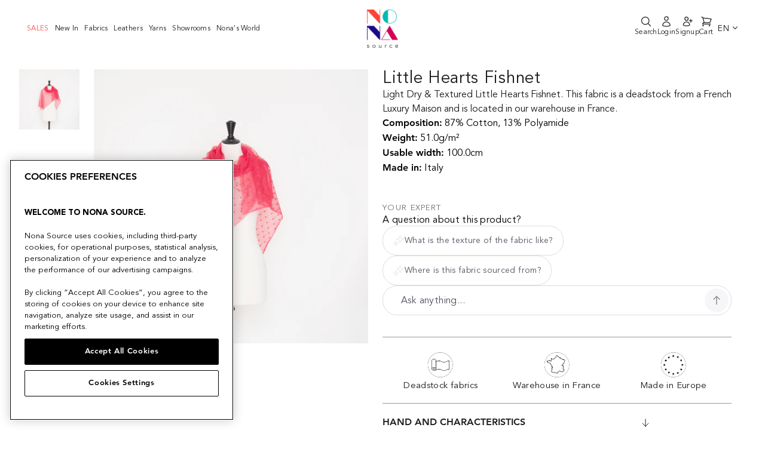

--- FILE ---
content_type: text/html; charset=utf-8
request_url: https://www.nona-source.com/products/t22m00970
body_size: 41793
content:
<!doctype html>
<html class="no-js" lang="en">
  <head>
    


    <!-- OptanonConsentNoticeStart -->
<script type="text/javascript" src="https://cdn.cookielaw.org/consent/e38d50e8-e9c1-48a4-bae2-8dac617c013a/OtAutoBlock.js" ></script>
<script src="https://cdn.cookielaw.org/scripttemplates/otSDKStub.js" data-document-language="true" type="text/javascript" charset="UTF-8" data-domain-script="e38d50e8-e9c1-48a4-bae2-8dac617c013a" ></script>
<script type="text/javascript">
function OptanonWrapper() { }
</script>
<!-- OptanonConsentNoticeEnd -->
    <meta charset="utf-8">
    <meta http-equiv="X-UA-Compatible" content="IE=edge,chrome=1">
    <meta name="viewport" content="width=device-width,initial-scale=1">
    <meta name="theme-color" content="#1c1d1d">

    
        <link rel="canonical" href="https://www.nona-source.com/products/t22m00970">
    
<link
        rel="shortcut icon"
        href="//www.nona-source.com/cdn/shop/files/nona-source-favicon_32x32.png?v=1614614277"
        type="image/png"
      ><meta
      name="google-site-verification"
      content="LKe0F4Bv8SDN_N1tXzBS6vbJ72-_sAkvfOY1hpAnzxg"
    >

    <!-- Google Tag Manager -->
<script>(function(w,d,s,l,i){w[l]=w[l]||[];w[l].push({'gtm.start':
  new Date().getTime(),event:'gtm.js'});var f=d.getElementsByTagName(s)[0],
  j=d.createElement(s),dl=l!='dataLayer'?'&l='+l:'';j.async=true;j.src=
  'https://www.googletagmanager.com/gtm.js?id='+i+dl;f.parentNode.insertBefore(j,f);
  })(window,document,'script','dataLayer','GTM-WVR586N');</script>
  <!-- End Google Tag Manager -->

    
<script type='application/ld+json'>
      {
        "@context": "http://schema.org/",
        "@type": "Product",
        "name": "T22M00970 | Little Hearts Fishnet",
        "url": "https://www.nona-source.com/products/t22m00970",
        
        
        "image": [
          "https://www.nona-source.com/cdn/shop/products/T22M00970_Raspberry_01_3072x.jpg?v=1654189424"
        ],
        
        "description": "Light Dry &amp; Textured Little Hearts Fishnet. This fabric is a deadstock from a French Luxury Maison and is located in our warehouse in France.",
        
        "sku": "9090909073404",
        
        "brand": {
          "@type": "Brand",
          "name": "Nona Source"
        },
        
        "offers": [
          

          {
            "@type" : "Offer",
            "availability" : "http://schema.org/OutOfStock",
            "price" : "147.0",
            "priceCurrency" : "EUR",
            "url" : "https://www.nona-source.com/products/t22m00970?variant=42880622035199"
          },
          {
            "@type" : "Offer",
            "availability" : "http://schema.org/OutOfStock",
            "price" : "147.0",
            "priceCurrency" : "EUR",
            "url" : "https://www.nona-source.com/products/t22m00970?variant=42880622035199"
          }
        ]
      
      }
    </script>
  

<script type='application/ld+json'>
  {
    "@context": "http://schema.org",
    "@type": "Organization",
    "name": "Nona Source",
    
    "sameAs": [
      "",
      "",
      "",
      "https://instagram.com",
      "",
      "",
      "",
      ""
    ],
    "url": "https://www.nona-source.com"
  }
</script>



    <title>T22M00970 | Little Hearts Fishnet
&ndash; Nona Source

</title><meta
        name="description"
        content="Light Dry &amp;amp; Textured Little Hearts Fishnet. This fabric is a deadstock from a French Luxury Maison and is located in our warehouse in France."
      ><meta property="og:site_name" content="Nona Source">
  <meta property="og:url" content="https://www.nona-source.com/products/t22m00970">
  <meta property="og:title" content="T22M00970 | Little Hearts Fishnet">
  <meta property="og:type" content="product">
  <meta property="og:description" content="Light Dry &amp;amp; Textured Little Hearts Fishnet. This fabric is a deadstock from a French Luxury Maison and is located in our warehouse in France."><meta property="og:image" content="http://www.nona-source.com/cdn/shop/products/T22M00970_Raspberry_01_1200x1200.jpg?v=1654189424"><meta property="og:image" content="http://www.nona-source.com/cdn/shop/products/T22M00970_Raspberry_02_1200x1200.jpg?v=1654189423">
  <meta property="og:image:secure_url" content="https://www.nona-source.com/cdn/shop/products/T22M00970_Raspberry_01_1200x1200.jpg?v=1654189424"><meta property="og:image:secure_url" content="https://www.nona-source.com/cdn/shop/products/T22M00970_Raspberry_02_1200x1200.jpg?v=1654189423">
  <meta name="twitter:site" content="@">
  <meta name="twitter:card" content="summary_large_image">
  <meta name="twitter:title" content="T22M00970 | Little Hearts Fishnet">
  <meta name="twitter:description" content="Light Dry &amp;amp; Textured Little Hearts Fishnet. This fabric is a deadstock from a French Luxury Maison and is located in our warehouse in France.">


    <script
      src="https://cdnjs.cloudflare.com/ajax/libs/jquery/3.5.1/jquery.min.js"
    ></script>

    <!-- Bootstrap -->
    

    <link href="//www.nona-source.com/cdn/shop/t/32/assets/multirange.css?v=90703369462743854801719838242" rel="stylesheet" type="text/css" media="all" />
    <link href="//www.nona-source.com/cdn/shop/t/32/assets/style.min.css?v=60832083413914884741719838244" rel="stylesheet" type="text/css" media="all" />
    <link href="//www.nona-source.com/cdn/shop/t/32/assets/theme.scss.css?v=96787921572791717641719838708" rel="stylesheet" type="text/css" media="all" />

    <style data-shopify>
      .collection-item__title {
        font-size: 14.4px;
      }

      @media screen and (min-width: 769px) {
        .collection-item__title {
          font-size: 18px;
        }
      }
    </style>

    <script>
      document.documentElement.className = document.documentElement.className.replace('no-js', 'js');

      window.theme = window.theme || {};
      theme.routes = {
        cart: "/cart",
        cartAdd: "/cart/add",
        cartChange: "/cart/change"
      };
      theme.strings = {
        addToCart: "Add to cart",
        soldOut: "Sold Out",
        unavailable: "Unavailable",
        stockLabel: "Only [count] items in stock!",
        willNotShipUntil: "Will not ship until [date]",
        willBeInStockAfter: "Will be in stock after [date]",
        waitingForStock: "Inventory on the way",
        savePrice: "Save [saved_amount]",
        cartEmpty: "Your cart is currently empty.",
        cartTermsConfirmation: "You must agree with the terms and conditions of sales to check out"
      };
      theme.settings = {
        dynamicVariantsEnable: false,
        dynamicVariantType: "button",
        cartType: "drawer",
        moneyFormat: "{{amount}}€",
        saveType: "dollar",
        recentlyViewedEnabled: false,
        predictiveSearch: true,
        predictiveSearchType: "product",
        inventoryThreshold: 10,
        quickView: false,
        themeName: 'Impulse',
        themeVersion: "3.1.0"
      };

      window.customer = window.theme || {};

      // Used in React app for signUp

      window.customer.tags = null;

      

      
        window.customer.updatedInfo = false;
      

      // Shopify Storefront Access Token

      window.shopDomain = "www.nona-source.com";

      window.domain = "www.nona-source.com";
      
        window.accessToken = "ef91b9b25ec060351ade8c8b922879db";
      
    </script>

    <meta name="domain" content="www.nona-source.com">

    <script>window.performance && window.performance.mark && window.performance.mark('shopify.content_for_header.start');</script><meta name="facebook-domain-verification" content="blv2l91uhxj1gssvo27kahclf8q5h0">
<meta name="facebook-domain-verification" content="5i4n6d6pyczyydczt0q7xj2xgtoha3">
<meta name="google-site-verification" content="_Zw55knlqnGGQKb1cuLamkBlww9h041VTz1sCAKQhlQ">
<meta id="shopify-digital-wallet" name="shopify-digital-wallet" content="/40196866209/digital_wallets/dialog">
<link rel="alternate" hreflang="x-default" href="https://www.nona-source.com/products/t22m00970">
<link rel="alternate" hreflang="en" href="https://www.nona-source.com/products/t22m00970">
<link rel="alternate" hreflang="fr" href="https://www.nona-source.com/fr/products/t22m00970">
<link rel="alternate" type="application/json+oembed" href="https://www.nona-source.com/products/t22m00970.oembed">
<script async="async" src="/checkouts/internal/preloads.js?locale=en-FR"></script>
<script id="shopify-features" type="application/json">{"accessToken":"9ccdb9de69781ed484d208069a2532cd","betas":["rich-media-storefront-analytics"],"domain":"www.nona-source.com","predictiveSearch":true,"shopId":40196866209,"locale":"en"}</script>
<script>var Shopify = Shopify || {};
Shopify.shop = "cycl-up.myshopify.com";
Shopify.locale = "en";
Shopify.currency = {"active":"EUR","rate":"1.0"};
Shopify.country = "FR";
Shopify.theme = {"name":"Nona Source - Production","id":168919531862,"schema_name":"Impulse","schema_version":"3.1.0","theme_store_id":null,"role":"main"};
Shopify.theme.handle = "null";
Shopify.theme.style = {"id":null,"handle":null};
Shopify.cdnHost = "www.nona-source.com/cdn";
Shopify.routes = Shopify.routes || {};
Shopify.routes.root = "/";</script>
<script type="module">!function(o){(o.Shopify=o.Shopify||{}).modules=!0}(window);</script>
<script>!function(o){function n(){var o=[];function n(){o.push(Array.prototype.slice.apply(arguments))}return n.q=o,n}var t=o.Shopify=o.Shopify||{};t.loadFeatures=n(),t.autoloadFeatures=n()}(window);</script>
<script id="shop-js-analytics" type="application/json">{"pageType":"product"}</script>
<script defer="defer" async type="module" src="//www.nona-source.com/cdn/shopifycloud/shop-js/modules/v2/client.init-shop-cart-sync_BdyHc3Nr.en.esm.js"></script>
<script defer="defer" async type="module" src="//www.nona-source.com/cdn/shopifycloud/shop-js/modules/v2/chunk.common_Daul8nwZ.esm.js"></script>
<script type="module">
  await import("//www.nona-source.com/cdn/shopifycloud/shop-js/modules/v2/client.init-shop-cart-sync_BdyHc3Nr.en.esm.js");
await import("//www.nona-source.com/cdn/shopifycloud/shop-js/modules/v2/chunk.common_Daul8nwZ.esm.js");

  window.Shopify.SignInWithShop?.initShopCartSync?.({"fedCMEnabled":true,"windoidEnabled":true});

</script>
<script>(function() {
  var isLoaded = false;
  function asyncLoad() {
    if (isLoaded) return;
    isLoaded = true;
    var urls = ["https:\/\/static.klaviyo.com\/onsite\/js\/R7h3uk\/klaviyo.js?company_id=R7h3uk\u0026shop=cycl-up.myshopify.com","https:\/\/cdn.nfcube.com\/instafeed-0bb4b7a14680f58f685c0f2913178fd7.js?shop=cycl-up.myshopify.com"];
    for (var i = 0; i < urls.length; i++) {
      var s = document.createElement('script');
      s.type = 'text/javascript';
      s.async = true;
      s.src = urls[i];
      var x = document.getElementsByTagName('script')[0];
      x.parentNode.insertBefore(s, x);
    }
  };
  if(window.attachEvent) {
    window.attachEvent('onload', asyncLoad);
  } else {
    window.addEventListener('load', asyncLoad, false);
  }
})();</script>
<script id="__st">var __st={"a":40196866209,"offset":3600,"reqid":"daf6dc20-7fd0-44c7-ae56-740e34021665-1769025496","pageurl":"www.nona-source.com\/products\/t22m00970","u":"2f8f32d4b199","p":"product","rtyp":"product","rid":7669161394431};</script>
<script>window.ShopifyPaypalV4VisibilityTracking = true;</script>
<script id="captcha-bootstrap">!function(){'use strict';const t='contact',e='account',n='new_comment',o=[[t,t],['blogs',n],['comments',n],[t,'customer']],c=[[e,'customer_login'],[e,'guest_login'],[e,'recover_customer_password'],[e,'create_customer']],r=t=>t.map((([t,e])=>`form[action*='/${t}']:not([data-nocaptcha='true']) input[name='form_type'][value='${e}']`)).join(','),a=t=>()=>t?[...document.querySelectorAll(t)].map((t=>t.form)):[];function s(){const t=[...o],e=r(t);return a(e)}const i='password',u='form_key',d=['recaptcha-v3-token','g-recaptcha-response','h-captcha-response',i],f=()=>{try{return window.sessionStorage}catch{return}},m='__shopify_v',_=t=>t.elements[u];function p(t,e,n=!1){try{const o=window.sessionStorage,c=JSON.parse(o.getItem(e)),{data:r}=function(t){const{data:e,action:n}=t;return t[m]||n?{data:e,action:n}:{data:t,action:n}}(c);for(const[e,n]of Object.entries(r))t.elements[e]&&(t.elements[e].value=n);n&&o.removeItem(e)}catch(o){console.error('form repopulation failed',{error:o})}}const l='form_type',E='cptcha';function T(t){t.dataset[E]=!0}const w=window,h=w.document,L='Shopify',v='ce_forms',y='captcha';let A=!1;((t,e)=>{const n=(g='f06e6c50-85a8-45c8-87d0-21a2b65856fe',I='https://cdn.shopify.com/shopifycloud/storefront-forms-hcaptcha/ce_storefront_forms_captcha_hcaptcha.v1.5.2.iife.js',D={infoText:'Protected by hCaptcha',privacyText:'Privacy',termsText:'Terms'},(t,e,n)=>{const o=w[L][v],c=o.bindForm;if(c)return c(t,g,e,D).then(n);var r;o.q.push([[t,g,e,D],n]),r=I,A||(h.body.append(Object.assign(h.createElement('script'),{id:'captcha-provider',async:!0,src:r})),A=!0)});var g,I,D;w[L]=w[L]||{},w[L][v]=w[L][v]||{},w[L][v].q=[],w[L][y]=w[L][y]||{},w[L][y].protect=function(t,e){n(t,void 0,e),T(t)},Object.freeze(w[L][y]),function(t,e,n,w,h,L){const[v,y,A,g]=function(t,e,n){const i=e?o:[],u=t?c:[],d=[...i,...u],f=r(d),m=r(i),_=r(d.filter((([t,e])=>n.includes(e))));return[a(f),a(m),a(_),s()]}(w,h,L),I=t=>{const e=t.target;return e instanceof HTMLFormElement?e:e&&e.form},D=t=>v().includes(t);t.addEventListener('submit',(t=>{const e=I(t);if(!e)return;const n=D(e)&&!e.dataset.hcaptchaBound&&!e.dataset.recaptchaBound,o=_(e),c=g().includes(e)&&(!o||!o.value);(n||c)&&t.preventDefault(),c&&!n&&(function(t){try{if(!f())return;!function(t){const e=f();if(!e)return;const n=_(t);if(!n)return;const o=n.value;o&&e.removeItem(o)}(t);const e=Array.from(Array(32),(()=>Math.random().toString(36)[2])).join('');!function(t,e){_(t)||t.append(Object.assign(document.createElement('input'),{type:'hidden',name:u})),t.elements[u].value=e}(t,e),function(t,e){const n=f();if(!n)return;const o=[...t.querySelectorAll(`input[type='${i}']`)].map((({name:t})=>t)),c=[...d,...o],r={};for(const[a,s]of new FormData(t).entries())c.includes(a)||(r[a]=s);n.setItem(e,JSON.stringify({[m]:1,action:t.action,data:r}))}(t,e)}catch(e){console.error('failed to persist form',e)}}(e),e.submit())}));const S=(t,e)=>{t&&!t.dataset[E]&&(n(t,e.some((e=>e===t))),T(t))};for(const o of['focusin','change'])t.addEventListener(o,(t=>{const e=I(t);D(e)&&S(e,y())}));const B=e.get('form_key'),M=e.get(l),P=B&&M;t.addEventListener('DOMContentLoaded',(()=>{const t=y();if(P)for(const e of t)e.elements[l].value===M&&p(e,B);[...new Set([...A(),...v().filter((t=>'true'===t.dataset.shopifyCaptcha))])].forEach((e=>S(e,t)))}))}(h,new URLSearchParams(w.location.search),n,t,e,['guest_login'])})(!0,!1)}();</script>
<script integrity="sha256-4kQ18oKyAcykRKYeNunJcIwy7WH5gtpwJnB7kiuLZ1E=" data-source-attribution="shopify.loadfeatures" defer="defer" src="//www.nona-source.com/cdn/shopifycloud/storefront/assets/storefront/load_feature-a0a9edcb.js" crossorigin="anonymous"></script>
<script data-source-attribution="shopify.dynamic_checkout.dynamic.init">var Shopify=Shopify||{};Shopify.PaymentButton=Shopify.PaymentButton||{isStorefrontPortableWallets:!0,init:function(){window.Shopify.PaymentButton.init=function(){};var t=document.createElement("script");t.src="https://www.nona-source.com/cdn/shopifycloud/portable-wallets/latest/portable-wallets.en.js",t.type="module",document.head.appendChild(t)}};
</script>
<script data-source-attribution="shopify.dynamic_checkout.buyer_consent">
  function portableWalletsHideBuyerConsent(e){var t=document.getElementById("shopify-buyer-consent"),n=document.getElementById("shopify-subscription-policy-button");t&&n&&(t.classList.add("hidden"),t.setAttribute("aria-hidden","true"),n.removeEventListener("click",e))}function portableWalletsShowBuyerConsent(e){var t=document.getElementById("shopify-buyer-consent"),n=document.getElementById("shopify-subscription-policy-button");t&&n&&(t.classList.remove("hidden"),t.removeAttribute("aria-hidden"),n.addEventListener("click",e))}window.Shopify?.PaymentButton&&(window.Shopify.PaymentButton.hideBuyerConsent=portableWalletsHideBuyerConsent,window.Shopify.PaymentButton.showBuyerConsent=portableWalletsShowBuyerConsent);
</script>
<script data-source-attribution="shopify.dynamic_checkout.cart.bootstrap">document.addEventListener("DOMContentLoaded",(function(){function t(){return document.querySelector("shopify-accelerated-checkout-cart, shopify-accelerated-checkout")}if(t())Shopify.PaymentButton.init();else{new MutationObserver((function(e,n){t()&&(Shopify.PaymentButton.init(),n.disconnect())})).observe(document.body,{childList:!0,subtree:!0})}}));
</script>
<link id="shopify-accelerated-checkout-styles" rel="stylesheet" media="screen" href="https://www.nona-source.com/cdn/shopifycloud/portable-wallets/latest/accelerated-checkout-backwards-compat.css" crossorigin="anonymous">
<style id="shopify-accelerated-checkout-cart">
        #shopify-buyer-consent {
  margin-top: 1em;
  display: inline-block;
  width: 100%;
}

#shopify-buyer-consent.hidden {
  display: none;
}

#shopify-subscription-policy-button {
  background: none;
  border: none;
  padding: 0;
  text-decoration: underline;
  font-size: inherit;
  cursor: pointer;
}

#shopify-subscription-policy-button::before {
  box-shadow: none;
}

      </style>

<script>window.performance && window.performance.mark && window.performance.mark('shopify.content_for_header.end');</script>

    <script
      src="//www.nona-source.com/cdn/shop/t/32/assets/vendor-scripts-v6.js"
      defer="defer"
    ></script>

    

    <!-- Mobile menu -->
    <link
      rel="stylesheet"
      href="https://cdnjs.cloudflare.com/ajax/libs/font-awesome/5.15.2/css/all.min.css"
    >
    <script
      src="https://cdnjs.cloudflare.com/ajax/libs/popper.js/1.12.9/umd/popper.min.js"
    ></script>
    <script
      src="https://maxcdn.bootstrapcdn.com/bootstrap/4.0.0/js/bootstrap.min.js"
    ></script>
    <!-- End of mobile menu -->

    <!-- Zoom in on product images -->
    <script src="//www.nona-source.com/cdn/shop/t/32/assets/jquery.zoom.js?v=55379741571222329991719838242" defer="defer"></script>
    <!-- Touch/swipe events on product page -->
    <script
      src="//www.nona-source.com/cdn/shop/t/32/assets/swiped-events.min.js?v=8720637535742652271719838243"
      defer="defer"
    ></script>
    <!-- General utilities -->
    <script src="//www.nona-source.com/cdn/shop/t/32/assets/lodash.min.js?v=39631100303889791561719838245" defer="defer"></script>
    <!-- Theme script -->
    <script src="//www.nona-source.com/cdn/shop/t/32/assets/theme.js?v=118270118760786985621767702407" defer="defer"></script>


  <link href="//www.nona-source.com/cdn/shop/t/32/assets/tailwind-2a3c7681.css" rel="stylesheet" type="text/css" media="all" />


<!-- Start of HubSpot Embed Code -->
    <script type="text/javascript" id="hs-script-loader" async defer src="//js-eu1.hs-scripts.com/27149365.js"></script>
    <!-- End of HubSpot Embed Code -->

    <!-- Start of nona-source Zendesk Widget script -->
    
    <!-- End of nona-source Zendesk Widget script -->

    

    <!-- Hotjar Tracking Code for Site 5011257 (nom manquant) -->
    <script>
      (function (h, o, t, j, a, r) {
        h.hj =
          h.hj ||
          function () {
            (h.hj.q = h.hj.q || []).push(arguments);
          };
        h._hjSettings = { hjid: 5011257, hjsv: 6 };
        a = o.getElementsByTagName('head')[0];
        r = o.createElement('script');
        r.async = 1;
        r.src = t + h._hjSettings.hjid + j + h._hjSettings.hjsv;
        a.appendChild(r);
      })(window, document, 'https://static.hotjar.com/c/hotjar-', '.js?sv=');
    </script>
  <!-- BEGIN app block: shopify://apps/klaviyo-email-marketing-sms/blocks/klaviyo-onsite-embed/2632fe16-c075-4321-a88b-50b567f42507 -->












  <script async src="https://static.klaviyo.com/onsite/js/R7h3uk/klaviyo.js?company_id=R7h3uk"></script>
  <script>!function(){if(!window.klaviyo){window._klOnsite=window._klOnsite||[];try{window.klaviyo=new Proxy({},{get:function(n,i){return"push"===i?function(){var n;(n=window._klOnsite).push.apply(n,arguments)}:function(){for(var n=arguments.length,o=new Array(n),w=0;w<n;w++)o[w]=arguments[w];var t="function"==typeof o[o.length-1]?o.pop():void 0,e=new Promise((function(n){window._klOnsite.push([i].concat(o,[function(i){t&&t(i),n(i)}]))}));return e}}})}catch(n){window.klaviyo=window.klaviyo||[],window.klaviyo.push=function(){var n;(n=window._klOnsite).push.apply(n,arguments)}}}}();</script>

  
    <script id="viewed_product">
      if (item == null) {
        var _learnq = _learnq || [];

        var MetafieldReviews = null
        var MetafieldYotpoRating = null
        var MetafieldYotpoCount = null
        var MetafieldLooxRating = null
        var MetafieldLooxCount = null
        var okendoProduct = null
        var okendoProductReviewCount = null
        var okendoProductReviewAverageValue = null
        try {
          // The following fields are used for Customer Hub recently viewed in order to add reviews.
          // This information is not part of __kla_viewed. Instead, it is part of __kla_viewed_reviewed_items
          MetafieldReviews = {};
          MetafieldYotpoRating = null
          MetafieldYotpoCount = null
          MetafieldLooxRating = null
          MetafieldLooxCount = null

          okendoProduct = null
          // If the okendo metafield is not legacy, it will error, which then requires the new json formatted data
          if (okendoProduct && 'error' in okendoProduct) {
            okendoProduct = null
          }
          okendoProductReviewCount = okendoProduct ? okendoProduct.reviewCount : null
          okendoProductReviewAverageValue = okendoProduct ? okendoProduct.reviewAverageValue : null
        } catch (error) {
          console.error('Error in Klaviyo onsite reviews tracking:', error);
        }

        var item = {
          Name: "T22M00970 | Little Hearts Fishnet",
          ProductID: 7669161394431,
          Categories: ["ALL PRODUCTS","ALL_PRODUCTS_FOR_TVA","Deadstock Cotton Fabrics","Deadstock Detail \u0026 Lining Fabrics","Deadstock Elastane \u0026 Stretch fabrics","Deadstock Knit Fabrics","Deadstock Super's, Flannel \u0026 Suitwool","Deadstock Tulle \u0026 Fishnet","Deadstock Wooly Woven","Last Deadstock Rolls"],
          ImageURL: "https://www.nona-source.com/cdn/shop/products/T22M00970_Raspberry_01_grande.jpg?v=1654189424",
          URL: "https://www.nona-source.com/products/t22m00970",
          Brand: "Nona Source",
          Price: "147.00€",
          Value: "147.00",
          CompareAtPrice: "0.00€"
        };
        _learnq.push(['track', 'Viewed Product', item]);
        _learnq.push(['trackViewedItem', {
          Title: item.Name,
          ItemId: item.ProductID,
          Categories: item.Categories,
          ImageUrl: item.ImageURL,
          Url: item.URL,
          Metadata: {
            Brand: item.Brand,
            Price: item.Price,
            Value: item.Value,
            CompareAtPrice: item.CompareAtPrice
          },
          metafields:{
            reviews: MetafieldReviews,
            yotpo:{
              rating: MetafieldYotpoRating,
              count: MetafieldYotpoCount,
            },
            loox:{
              rating: MetafieldLooxRating,
              count: MetafieldLooxCount,
            },
            okendo: {
              rating: okendoProductReviewAverageValue,
              count: okendoProductReviewCount,
            }
          }
        }]);
      }
    </script>
  




  <script>
    window.klaviyoReviewsProductDesignMode = false
  </script>







<!-- END app block --><script src="https://cdn.shopify.com/extensions/019bdc4c-3d76-73d2-a616-6e5a1645c40b/dialog-ai-app-301/assets/instant.js" type="text/javascript" defer="defer"></script>
<link href="https://cdn.shopify.com/extensions/019bdc4c-3d76-73d2-a616-6e5a1645c40b/dialog-ai-app-301/assets/instant.css" rel="stylesheet" type="text/css" media="all">
<script src="https://cdn.shopify.com/extensions/019bdc4c-3d76-73d2-a616-6e5a1645c40b/dialog-ai-app-301/assets/setupModal.js" type="text/javascript" defer="defer"></script>
<link href="https://monorail-edge.shopifysvc.com" rel="dns-prefetch">
<script>(function(){if ("sendBeacon" in navigator && "performance" in window) {try {var session_token_from_headers = performance.getEntriesByType('navigation')[0].serverTiming.find(x => x.name == '_s').description;} catch {var session_token_from_headers = undefined;}var session_cookie_matches = document.cookie.match(/_shopify_s=([^;]*)/);var session_token_from_cookie = session_cookie_matches && session_cookie_matches.length === 2 ? session_cookie_matches[1] : "";var session_token = session_token_from_headers || session_token_from_cookie || "";function handle_abandonment_event(e) {var entries = performance.getEntries().filter(function(entry) {return /monorail-edge.shopifysvc.com/.test(entry.name);});if (!window.abandonment_tracked && entries.length === 0) {window.abandonment_tracked = true;var currentMs = Date.now();var navigation_start = performance.timing.navigationStart;var payload = {shop_id: 40196866209,url: window.location.href,navigation_start,duration: currentMs - navigation_start,session_token,page_type: "product"};window.navigator.sendBeacon("https://monorail-edge.shopifysvc.com/v1/produce", JSON.stringify({schema_id: "online_store_buyer_site_abandonment/1.1",payload: payload,metadata: {event_created_at_ms: currentMs,event_sent_at_ms: currentMs}}));}}window.addEventListener('pagehide', handle_abandonment_event);}}());</script>
<script id="web-pixels-manager-setup">(function e(e,d,r,n,o){if(void 0===o&&(o={}),!Boolean(null===(a=null===(i=window.Shopify)||void 0===i?void 0:i.analytics)||void 0===a?void 0:a.replayQueue)){var i,a;window.Shopify=window.Shopify||{};var t=window.Shopify;t.analytics=t.analytics||{};var s=t.analytics;s.replayQueue=[],s.publish=function(e,d,r){return s.replayQueue.push([e,d,r]),!0};try{self.performance.mark("wpm:start")}catch(e){}var l=function(){var e={modern:/Edge?\/(1{2}[4-9]|1[2-9]\d|[2-9]\d{2}|\d{4,})\.\d+(\.\d+|)|Firefox\/(1{2}[4-9]|1[2-9]\d|[2-9]\d{2}|\d{4,})\.\d+(\.\d+|)|Chrom(ium|e)\/(9{2}|\d{3,})\.\d+(\.\d+|)|(Maci|X1{2}).+ Version\/(15\.\d+|(1[6-9]|[2-9]\d|\d{3,})\.\d+)([,.]\d+|)( \(\w+\)|)( Mobile\/\w+|) Safari\/|Chrome.+OPR\/(9{2}|\d{3,})\.\d+\.\d+|(CPU[ +]OS|iPhone[ +]OS|CPU[ +]iPhone|CPU IPhone OS|CPU iPad OS)[ +]+(15[._]\d+|(1[6-9]|[2-9]\d|\d{3,})[._]\d+)([._]\d+|)|Android:?[ /-](13[3-9]|1[4-9]\d|[2-9]\d{2}|\d{4,})(\.\d+|)(\.\d+|)|Android.+Firefox\/(13[5-9]|1[4-9]\d|[2-9]\d{2}|\d{4,})\.\d+(\.\d+|)|Android.+Chrom(ium|e)\/(13[3-9]|1[4-9]\d|[2-9]\d{2}|\d{4,})\.\d+(\.\d+|)|SamsungBrowser\/([2-9]\d|\d{3,})\.\d+/,legacy:/Edge?\/(1[6-9]|[2-9]\d|\d{3,})\.\d+(\.\d+|)|Firefox\/(5[4-9]|[6-9]\d|\d{3,})\.\d+(\.\d+|)|Chrom(ium|e)\/(5[1-9]|[6-9]\d|\d{3,})\.\d+(\.\d+|)([\d.]+$|.*Safari\/(?![\d.]+ Edge\/[\d.]+$))|(Maci|X1{2}).+ Version\/(10\.\d+|(1[1-9]|[2-9]\d|\d{3,})\.\d+)([,.]\d+|)( \(\w+\)|)( Mobile\/\w+|) Safari\/|Chrome.+OPR\/(3[89]|[4-9]\d|\d{3,})\.\d+\.\d+|(CPU[ +]OS|iPhone[ +]OS|CPU[ +]iPhone|CPU IPhone OS|CPU iPad OS)[ +]+(10[._]\d+|(1[1-9]|[2-9]\d|\d{3,})[._]\d+)([._]\d+|)|Android:?[ /-](13[3-9]|1[4-9]\d|[2-9]\d{2}|\d{4,})(\.\d+|)(\.\d+|)|Mobile Safari.+OPR\/([89]\d|\d{3,})\.\d+\.\d+|Android.+Firefox\/(13[5-9]|1[4-9]\d|[2-9]\d{2}|\d{4,})\.\d+(\.\d+|)|Android.+Chrom(ium|e)\/(13[3-9]|1[4-9]\d|[2-9]\d{2}|\d{4,})\.\d+(\.\d+|)|Android.+(UC? ?Browser|UCWEB|U3)[ /]?(15\.([5-9]|\d{2,})|(1[6-9]|[2-9]\d|\d{3,})\.\d+)\.\d+|SamsungBrowser\/(5\.\d+|([6-9]|\d{2,})\.\d+)|Android.+MQ{2}Browser\/(14(\.(9|\d{2,})|)|(1[5-9]|[2-9]\d|\d{3,})(\.\d+|))(\.\d+|)|K[Aa][Ii]OS\/(3\.\d+|([4-9]|\d{2,})\.\d+)(\.\d+|)/},d=e.modern,r=e.legacy,n=navigator.userAgent;return n.match(d)?"modern":n.match(r)?"legacy":"unknown"}(),u="modern"===l?"modern":"legacy",c=(null!=n?n:{modern:"",legacy:""})[u],f=function(e){return[e.baseUrl,"/wpm","/b",e.hashVersion,"modern"===e.buildTarget?"m":"l",".js"].join("")}({baseUrl:d,hashVersion:r,buildTarget:u}),m=function(e){var d=e.version,r=e.bundleTarget,n=e.surface,o=e.pageUrl,i=e.monorailEndpoint;return{emit:function(e){var a=e.status,t=e.errorMsg,s=(new Date).getTime(),l=JSON.stringify({metadata:{event_sent_at_ms:s},events:[{schema_id:"web_pixels_manager_load/3.1",payload:{version:d,bundle_target:r,page_url:o,status:a,surface:n,error_msg:t},metadata:{event_created_at_ms:s}}]});if(!i)return console&&console.warn&&console.warn("[Web Pixels Manager] No Monorail endpoint provided, skipping logging."),!1;try{return self.navigator.sendBeacon.bind(self.navigator)(i,l)}catch(e){}var u=new XMLHttpRequest;try{return u.open("POST",i,!0),u.setRequestHeader("Content-Type","text/plain"),u.send(l),!0}catch(e){return console&&console.warn&&console.warn("[Web Pixels Manager] Got an unhandled error while logging to Monorail."),!1}}}}({version:r,bundleTarget:l,surface:e.surface,pageUrl:self.location.href,monorailEndpoint:e.monorailEndpoint});try{o.browserTarget=l,function(e){var d=e.src,r=e.async,n=void 0===r||r,o=e.onload,i=e.onerror,a=e.sri,t=e.scriptDataAttributes,s=void 0===t?{}:t,l=document.createElement("script"),u=document.querySelector("head"),c=document.querySelector("body");if(l.async=n,l.src=d,a&&(l.integrity=a,l.crossOrigin="anonymous"),s)for(var f in s)if(Object.prototype.hasOwnProperty.call(s,f))try{l.dataset[f]=s[f]}catch(e){}if(o&&l.addEventListener("load",o),i&&l.addEventListener("error",i),u)u.appendChild(l);else{if(!c)throw new Error("Did not find a head or body element to append the script");c.appendChild(l)}}({src:f,async:!0,onload:function(){if(!function(){var e,d;return Boolean(null===(d=null===(e=window.Shopify)||void 0===e?void 0:e.analytics)||void 0===d?void 0:d.initialized)}()){var d=window.webPixelsManager.init(e)||void 0;if(d){var r=window.Shopify.analytics;r.replayQueue.forEach((function(e){var r=e[0],n=e[1],o=e[2];d.publishCustomEvent(r,n,o)})),r.replayQueue=[],r.publish=d.publishCustomEvent,r.visitor=d.visitor,r.initialized=!0}}},onerror:function(){return m.emit({status:"failed",errorMsg:"".concat(f," has failed to load")})},sri:function(e){var d=/^sha384-[A-Za-z0-9+/=]+$/;return"string"==typeof e&&d.test(e)}(c)?c:"",scriptDataAttributes:o}),m.emit({status:"loading"})}catch(e){m.emit({status:"failed",errorMsg:(null==e?void 0:e.message)||"Unknown error"})}}})({shopId: 40196866209,storefrontBaseUrl: "https://www.nona-source.com",extensionsBaseUrl: "https://extensions.shopifycdn.com/cdn/shopifycloud/web-pixels-manager",monorailEndpoint: "https://monorail-edge.shopifysvc.com/unstable/produce_batch",surface: "storefront-renderer",enabledBetaFlags: ["2dca8a86"],webPixelsConfigList: [{"id":"3909583190","configuration":"{\"accountID\":\"nona-source\"}","eventPayloadVersion":"v1","runtimeContext":"STRICT","scriptVersion":"880feb60d3284c3325b89f9c0e61c950","type":"APP","apiClientId":76673777665,"privacyPurposes":["ANALYTICS"],"dataSharingAdjustments":{"protectedCustomerApprovalScopes":[]}},{"id":"3834937686","configuration":"{\"accountID\":\"R7h3uk\",\"webPixelConfig\":\"eyJlbmFibGVBZGRlZFRvQ2FydEV2ZW50cyI6IHRydWV9\"}","eventPayloadVersion":"v1","runtimeContext":"STRICT","scriptVersion":"524f6c1ee37bacdca7657a665bdca589","type":"APP","apiClientId":123074,"privacyPurposes":["ANALYTICS","MARKETING"],"dataSharingAdjustments":{"protectedCustomerApprovalScopes":["read_customer_address","read_customer_email","read_customer_name","read_customer_personal_data","read_customer_phone"]}},{"id":"967770454","configuration":"{\"config\":\"{\\\"pixel_id\\\":\\\"AW-11113553355\\\",\\\"target_country\\\":\\\"FR\\\",\\\"gtag_events\\\":[{\\\"type\\\":\\\"begin_checkout\\\",\\\"action_label\\\":\\\"AW-11113553355\\\/PyqNCLnHuOEYEMu7rbMp\\\"},{\\\"type\\\":\\\"search\\\",\\\"action_label\\\":\\\"AW-11113553355\\\/5CrmCLPHuOEYEMu7rbMp\\\"},{\\\"type\\\":\\\"view_item\\\",\\\"action_label\\\":[\\\"AW-11113553355\\\/TWxnCLDHuOEYEMu7rbMp\\\",\\\"MC-7C73C70TVP\\\"]},{\\\"type\\\":\\\"purchase\\\",\\\"action_label\\\":[\\\"AW-11113553355\\\/UrUcCKrHuOEYEMu7rbMp\\\",\\\"MC-7C73C70TVP\\\"]},{\\\"type\\\":\\\"page_view\\\",\\\"action_label\\\":[\\\"AW-11113553355\\\/fXngCK3HuOEYEMu7rbMp\\\",\\\"MC-7C73C70TVP\\\"]},{\\\"type\\\":\\\"add_payment_info\\\",\\\"action_label\\\":\\\"AW-11113553355\\\/LLz2CLzHuOEYEMu7rbMp\\\"},{\\\"type\\\":\\\"add_to_cart\\\",\\\"action_label\\\":\\\"AW-11113553355\\\/LDGNCLbHuOEYEMu7rbMp\\\"}],\\\"enable_monitoring_mode\\\":false}\"}","eventPayloadVersion":"v1","runtimeContext":"OPEN","scriptVersion":"b2a88bafab3e21179ed38636efcd8a93","type":"APP","apiClientId":1780363,"privacyPurposes":[],"dataSharingAdjustments":{"protectedCustomerApprovalScopes":["read_customer_address","read_customer_email","read_customer_name","read_customer_personal_data","read_customer_phone"]}},{"id":"169279830","configuration":"{\"tagID\":\"2613046819912\"}","eventPayloadVersion":"v1","runtimeContext":"STRICT","scriptVersion":"18031546ee651571ed29edbe71a3550b","type":"APP","apiClientId":3009811,"privacyPurposes":["ANALYTICS","MARKETING","SALE_OF_DATA"],"dataSharingAdjustments":{"protectedCustomerApprovalScopes":["read_customer_address","read_customer_email","read_customer_name","read_customer_personal_data","read_customer_phone"]}},{"id":"91259222","eventPayloadVersion":"1","runtimeContext":"LAX","scriptVersion":"5","type":"CUSTOM","privacyPurposes":[],"name":"GTM WebPixel "},{"id":"92307798","eventPayloadVersion":"1","runtimeContext":"LAX","scriptVersion":"3","type":"CUSTOM","privacyPurposes":[],"name":"Manage Cart Samples pixel"},{"id":"shopify-app-pixel","configuration":"{}","eventPayloadVersion":"v1","runtimeContext":"STRICT","scriptVersion":"0450","apiClientId":"shopify-pixel","type":"APP","privacyPurposes":["ANALYTICS","MARKETING"]},{"id":"shopify-custom-pixel","eventPayloadVersion":"v1","runtimeContext":"LAX","scriptVersion":"0450","apiClientId":"shopify-pixel","type":"CUSTOM","privacyPurposes":["ANALYTICS","MARKETING"]}],isMerchantRequest: false,initData: {"shop":{"name":"Nona Source","paymentSettings":{"currencyCode":"EUR"},"myshopifyDomain":"cycl-up.myshopify.com","countryCode":"FR","storefrontUrl":"https:\/\/www.nona-source.com"},"customer":null,"cart":null,"checkout":null,"productVariants":[{"price":{"amount":147.0,"currencyCode":"EUR"},"product":{"title":"T22M00970 | Little Hearts Fishnet","vendor":"Nona Source","id":"7669161394431","untranslatedTitle":"T22M00970 | Little Hearts Fishnet","url":"\/products\/t22m00970","type":"Roll"},"id":"42880622035199","image":{"src":"\/\/www.nona-source.com\/cdn\/shop\/products\/T22M00970_Raspberry_01.jpg?v=1654189424"},"sku":"9090909073404","title":"Raspberry \/ 21","untranslatedTitle":"Raspberry \/ 21"}],"purchasingCompany":null},},"https://www.nona-source.com/cdn","fcfee988w5aeb613cpc8e4bc33m6693e112",{"modern":"","legacy":""},{"shopId":"40196866209","storefrontBaseUrl":"https:\/\/www.nona-source.com","extensionBaseUrl":"https:\/\/extensions.shopifycdn.com\/cdn\/shopifycloud\/web-pixels-manager","surface":"storefront-renderer","enabledBetaFlags":"[\"2dca8a86\"]","isMerchantRequest":"false","hashVersion":"fcfee988w5aeb613cpc8e4bc33m6693e112","publish":"custom","events":"[[\"page_viewed\",{}],[\"product_viewed\",{\"productVariant\":{\"price\":{\"amount\":147.0,\"currencyCode\":\"EUR\"},\"product\":{\"title\":\"T22M00970 | Little Hearts Fishnet\",\"vendor\":\"Nona Source\",\"id\":\"7669161394431\",\"untranslatedTitle\":\"T22M00970 | Little Hearts Fishnet\",\"url\":\"\/products\/t22m00970\",\"type\":\"Roll\"},\"id\":\"42880622035199\",\"image\":{\"src\":\"\/\/www.nona-source.com\/cdn\/shop\/products\/T22M00970_Raspberry_01.jpg?v=1654189424\"},\"sku\":\"9090909073404\",\"title\":\"Raspberry \/ 21\",\"untranslatedTitle\":\"Raspberry \/ 21\"}}]]"});</script><script>
  window.ShopifyAnalytics = window.ShopifyAnalytics || {};
  window.ShopifyAnalytics.meta = window.ShopifyAnalytics.meta || {};
  window.ShopifyAnalytics.meta.currency = 'EUR';
  var meta = {"product":{"id":7669161394431,"gid":"gid:\/\/shopify\/Product\/7669161394431","vendor":"Nona Source","type":"Roll","handle":"t22m00970","variants":[{"id":42880622035199,"price":14700,"name":"T22M00970 | Little Hearts Fishnet - Raspberry \/ 21","public_title":"Raspberry \/ 21","sku":"9090909073404"}],"remote":false},"page":{"pageType":"product","resourceType":"product","resourceId":7669161394431,"requestId":"daf6dc20-7fd0-44c7-ae56-740e34021665-1769025496"}};
  for (var attr in meta) {
    window.ShopifyAnalytics.meta[attr] = meta[attr];
  }
</script>
<script class="analytics">
  (function () {
    var customDocumentWrite = function(content) {
      var jquery = null;

      if (window.jQuery) {
        jquery = window.jQuery;
      } else if (window.Checkout && window.Checkout.$) {
        jquery = window.Checkout.$;
      }

      if (jquery) {
        jquery('body').append(content);
      }
    };

    var hasLoggedConversion = function(token) {
      if (token) {
        return document.cookie.indexOf('loggedConversion=' + token) !== -1;
      }
      return false;
    }

    var setCookieIfConversion = function(token) {
      if (token) {
        var twoMonthsFromNow = new Date(Date.now());
        twoMonthsFromNow.setMonth(twoMonthsFromNow.getMonth() + 2);

        document.cookie = 'loggedConversion=' + token + '; expires=' + twoMonthsFromNow;
      }
    }

    var trekkie = window.ShopifyAnalytics.lib = window.trekkie = window.trekkie || [];
    if (trekkie.integrations) {
      return;
    }
    trekkie.methods = [
      'identify',
      'page',
      'ready',
      'track',
      'trackForm',
      'trackLink'
    ];
    trekkie.factory = function(method) {
      return function() {
        var args = Array.prototype.slice.call(arguments);
        args.unshift(method);
        trekkie.push(args);
        return trekkie;
      };
    };
    for (var i = 0; i < trekkie.methods.length; i++) {
      var key = trekkie.methods[i];
      trekkie[key] = trekkie.factory(key);
    }
    trekkie.load = function(config) {
      trekkie.config = config || {};
      trekkie.config.initialDocumentCookie = document.cookie;
      var first = document.getElementsByTagName('script')[0];
      var script = document.createElement('script');
      script.type = 'text/javascript';
      script.onerror = function(e) {
        var scriptFallback = document.createElement('script');
        scriptFallback.type = 'text/javascript';
        scriptFallback.onerror = function(error) {
                var Monorail = {
      produce: function produce(monorailDomain, schemaId, payload) {
        var currentMs = new Date().getTime();
        var event = {
          schema_id: schemaId,
          payload: payload,
          metadata: {
            event_created_at_ms: currentMs,
            event_sent_at_ms: currentMs
          }
        };
        return Monorail.sendRequest("https://" + monorailDomain + "/v1/produce", JSON.stringify(event));
      },
      sendRequest: function sendRequest(endpointUrl, payload) {
        // Try the sendBeacon API
        if (window && window.navigator && typeof window.navigator.sendBeacon === 'function' && typeof window.Blob === 'function' && !Monorail.isIos12()) {
          var blobData = new window.Blob([payload], {
            type: 'text/plain'
          });

          if (window.navigator.sendBeacon(endpointUrl, blobData)) {
            return true;
          } // sendBeacon was not successful

        } // XHR beacon

        var xhr = new XMLHttpRequest();

        try {
          xhr.open('POST', endpointUrl);
          xhr.setRequestHeader('Content-Type', 'text/plain');
          xhr.send(payload);
        } catch (e) {
          console.log(e);
        }

        return false;
      },
      isIos12: function isIos12() {
        return window.navigator.userAgent.lastIndexOf('iPhone; CPU iPhone OS 12_') !== -1 || window.navigator.userAgent.lastIndexOf('iPad; CPU OS 12_') !== -1;
      }
    };
    Monorail.produce('monorail-edge.shopifysvc.com',
      'trekkie_storefront_load_errors/1.1',
      {shop_id: 40196866209,
      theme_id: 168919531862,
      app_name: "storefront",
      context_url: window.location.href,
      source_url: "//www.nona-source.com/cdn/s/trekkie.storefront.cd680fe47e6c39ca5d5df5f0a32d569bc48c0f27.min.js"});

        };
        scriptFallback.async = true;
        scriptFallback.src = '//www.nona-source.com/cdn/s/trekkie.storefront.cd680fe47e6c39ca5d5df5f0a32d569bc48c0f27.min.js';
        first.parentNode.insertBefore(scriptFallback, first);
      };
      script.async = true;
      script.src = '//www.nona-source.com/cdn/s/trekkie.storefront.cd680fe47e6c39ca5d5df5f0a32d569bc48c0f27.min.js';
      first.parentNode.insertBefore(script, first);
    };
    trekkie.load(
      {"Trekkie":{"appName":"storefront","development":false,"defaultAttributes":{"shopId":40196866209,"isMerchantRequest":null,"themeId":168919531862,"themeCityHash":"16892908205369688664","contentLanguage":"en","currency":"EUR","eventMetadataId":"bf8ae860-3519-4c2a-9a6d-054658021035"},"isServerSideCookieWritingEnabled":true,"monorailRegion":"shop_domain","enabledBetaFlags":["65f19447"]},"Session Attribution":{},"S2S":{"facebookCapiEnabled":false,"source":"trekkie-storefront-renderer","apiClientId":580111}}
    );

    var loaded = false;
    trekkie.ready(function() {
      if (loaded) return;
      loaded = true;

      window.ShopifyAnalytics.lib = window.trekkie;

      var originalDocumentWrite = document.write;
      document.write = customDocumentWrite;
      try { window.ShopifyAnalytics.merchantGoogleAnalytics.call(this); } catch(error) {};
      document.write = originalDocumentWrite;

      window.ShopifyAnalytics.lib.page(null,{"pageType":"product","resourceType":"product","resourceId":7669161394431,"requestId":"daf6dc20-7fd0-44c7-ae56-740e34021665-1769025496","shopifyEmitted":true});

      var match = window.location.pathname.match(/checkouts\/(.+)\/(thank_you|post_purchase)/)
      var token = match? match[1]: undefined;
      if (!hasLoggedConversion(token)) {
        setCookieIfConversion(token);
        window.ShopifyAnalytics.lib.track("Viewed Product",{"currency":"EUR","variantId":42880622035199,"productId":7669161394431,"productGid":"gid:\/\/shopify\/Product\/7669161394431","name":"T22M00970 | Little Hearts Fishnet - Raspberry \/ 21","price":"147.00","sku":"9090909073404","brand":"Nona Source","variant":"Raspberry \/ 21","category":"Roll","nonInteraction":true,"remote":false},undefined,undefined,{"shopifyEmitted":true});
      window.ShopifyAnalytics.lib.track("monorail:\/\/trekkie_storefront_viewed_product\/1.1",{"currency":"EUR","variantId":42880622035199,"productId":7669161394431,"productGid":"gid:\/\/shopify\/Product\/7669161394431","name":"T22M00970 | Little Hearts Fishnet - Raspberry \/ 21","price":"147.00","sku":"9090909073404","brand":"Nona Source","variant":"Raspberry \/ 21","category":"Roll","nonInteraction":true,"remote":false,"referer":"https:\/\/www.nona-source.com\/products\/t22m00970"});
      }
    });


        var eventsListenerScript = document.createElement('script');
        eventsListenerScript.async = true;
        eventsListenerScript.src = "//www.nona-source.com/cdn/shopifycloud/storefront/assets/shop_events_listener-3da45d37.js";
        document.getElementsByTagName('head')[0].appendChild(eventsListenerScript);

})();</script>
<script
  defer
  src="https://www.nona-source.com/cdn/shopifycloud/perf-kit/shopify-perf-kit-3.0.4.min.js"
  data-application="storefront-renderer"
  data-shop-id="40196866209"
  data-render-region="gcp-us-east1"
  data-page-type="product"
  data-theme-instance-id="168919531862"
  data-theme-name="Impulse"
  data-theme-version="3.1.0"
  data-monorail-region="shop_domain"
  data-resource-timing-sampling-rate="10"
  data-shs="true"
  data-shs-beacon="true"
  data-shs-export-with-fetch="true"
  data-shs-logs-sample-rate="1"
  data-shs-beacon-endpoint="https://www.nona-source.com/api/collect"
></script>
</head>

  <body
    class="template-product"
    data-transitions="false"
    data-signed-in="false"
  >
    <!-- Google Tag Manager (noscript) -->
<noscript><iframe src="https://www.googletagmanager.com/ns.html?id=GTM-WVR586N"
  height="0" width="0" style="display:none;visibility:hidden"></iframe></noscript>
  <!-- End Google Tag Manager (noscript) -->

    <a class="in-page-link visually-hidden skip-link" href="#MainContent">Skip to content</a>

    <div id="PageContainer" class="page-container">
      <div class="desktop-pop-up-quantity-alert d-none">
        <p class="mb-0">
          Don't forget, we only have limited quantity. We can't guarantee its availability until you proceed to check
          out!
        </p>
      </div>

      <div class="desktop-vat-exemption-alert d-none z-50">
        <p class="text-bold">You are not eligible for tax exemption if:</p>
        <ul>
          <li>Your company is registered in France</li>
          <li><span class="text-underline">And/or</span> your shipping address is in France</li>
        </ul>
        <p class="text-bold">You can apply for tax exemption if:</p>
        <ul>
          <li>You have an intra-community VAT number out of France</li>
          <li><span class="text-underline">And</span> your shipping address in not in France</li>
        </ul>
        <p>Tax exemption can take a few days to be treated so please send us your demand as soon as you can.</p>
        <p>During this validation time, we can't guarantee your order availability until you proceed to checkout.</p>
        <p>This tax cannot be reimbursed once the order is passed.</p>
      </div>

      <div class="transition-body">
        <div id="shopify-section-header" class="shopify-section">

<style>
  #notification-bar-header {
    background: linear-gradient(180deg, rgba(255, 78, 78, 1), rgba(249, 32, 32, 1) 100%);
  }
</style>

<div id="NavDrawer" class="drawer drawer--right">
  <div class="drawer__contents">
    <div class="drawer__fixed-header drawer__fixed-header--full">
      <div class="drawer__header drawer__header--full appear-animation appear-delay-1">
        <div class="h2 drawer__title">
        </div>
        <div class="drawer__close">
          <button type="button" class="drawer__close-button js-drawer-close">
            <svg aria-hidden="true" focusable="false" role="presentation" class="icon icon-close" viewBox="0 0 64 64"><path d="M19 17.61l27.12 27.13m0-27.12L19 44.74"/></svg>
            <span class="icon__fallback-text">Close menu</span>
          </button>
        </div>
      </div>
    </div>
    <div class="drawer__scrollable">
      <ul class="mobile-nav" role="navigation" aria-label="Primary">
        


          <li class="mobile-nav__item appear-animation appear-delay-2">
            
              <div class="mobile-nav__has-sublist">
                
                  <a href="/collections/all-fabrics"
                    class="mobile-nav__link mobile-nav__link--top-level"
                    id="Label-collections-all-fabrics1"
                    >
                    Fabrics
                  </a>
                  <div class="mobile-nav__toggle">
                    <button type="button"
                      aria-controls="Linklist-collections-all-fabrics1"
                      
                      class="collapsible-trigger collapsible--auto-height ">
                      <span class="collapsible-trigger__icon collapsible-trigger__icon--open" role="presentation">
  <svg aria-hidden="true" focusable="false" role="presentation" class="icon icon--wide icon-chevron-down" viewBox="0 0 28 16"><path d="M1.57 1.59l12.76 12.77L27.1 1.59" stroke-width="2" stroke="#000" fill="none" fill-rule="evenodd"/></svg>
</span>

                    </button>
                  </div>
                
              </div>
            

            
              <div id="Linklist-collections-all-fabrics1"
                class="mobile-nav__sublist collapsible-content collapsible-content--all "
                aria-labelledby="Label-collections-all-fabrics1"
                >
                <div class="collapsible-content__inner">
                  <ul class="mobile-nav__sublist">
                    


                      <li class="mobile-nav__item">
                        <div class="mobile-nav__child-item">
                          
                            <a href="/collections/all-products"
                              class="mobile-nav__link"
                              id="Sublabel-collections-all-products1"
                              >
                              All Products
                            </a>
                          
                          
                        </div>

                        
                      </li>
                    


                      <li class="mobile-nav__item">
                        <div class="mobile-nav__child-item">
                          
                            <a href="/collections/new-in"
                              class="mobile-nav__link"
                              id="Sublabel-collections-new-in2"
                              >
                              New In
                            </a>
                          
                          
                        </div>

                        
                      </li>
                    


                      <li class="mobile-nav__item">
                        <div class="mobile-nav__child-item">
                          
                            <a href="/collections/upholstery"
                              class="mobile-nav__link"
                              id="Sublabel-collections-upholstery3"
                              >
                              Upholstery Fabrics
                            </a>
                          
                          
                        </div>

                        
                      </li>
                    


                      <li class="mobile-nav__item">
                        <div class="mobile-nav__child-item">
                          
                            <a href="/collections/recycled"
                              class="mobile-nav__link"
                              id="Sublabel-collections-recycled4"
                              >
                              Recycled Fabrics
                            </a>
                          
                          
                            <button type="button"
                              aria-controls="Sublinklist-collections-all-fabrics1-collections-recycled4"
                              class="collapsible-trigger ">
                              <span class="collapsible-trigger__icon collapsible-trigger__icon--circle collapsible-trigger__icon--open" role="presentation">
  <svg aria-hidden="true" focusable="false" role="presentation" class="icon icon--wide icon-chevron-down" viewBox="0 0 28 16"><path d="M1.57 1.59l12.76 12.77L27.1 1.59" stroke-width="2" stroke="#000" fill="none" fill-rule="evenodd"/></svg>
</span>

                            </button>
                          
                        </div>

                        
                          <div
                            id="Sublinklist-collections-all-fabrics1-collections-recycled4"
                            aria-labelledby="Sublabel-collections-recycled4"
                            class="mobile-nav__sublist collapsible-content collapsible-content--all "
                            >
                            <div class="collapsible-content__inner">
                              <ul class="mobile-nav__grandchildlist">
                                
                                  <li class="mobile-nav__item">
                                    <a href="/pages/weturn" class="mobile-nav__link" >
                                      Weturn Collection
                                    </a>
                                  </li>
                                
                              </ul>
                            </div>
                          </div>
                        
                      </li>
                    


                      <li class="mobile-nav__item">
                        <div class="mobile-nav__child-item">
                          
                            <a href="/collections/last-chance"
                              class="mobile-nav__link"
                              id="Sublabel-collections-last-chance5"
                              >
                              Sales
                            </a>
                          
                          
                        </div>

                        
                      </li>
                    


                      <li class="mobile-nav__item">
                        <div class="mobile-nav__child-item">
                          
                            <a href="/collections/nona-source-x-benmoyal"
                              class="mobile-nav__link"
                              id="Sublabel-collections-nona-source-x-benmoyal6"
                              >
                              Nona Source x Benmoyal
                            </a>
                          
                          
                        </div>

                        
                      </li>
                    
                  </ul>
                </div>
              </div>
            
          </li>
        


          <li class="mobile-nav__item appear-animation appear-delay-3">
            
              <div class="mobile-nav__has-sublist">
                
                  <a href="/collections/leather"
                    class="mobile-nav__link mobile-nav__link--top-level"
                    id="Label-collections-leather2"
                    >
                    Leathers
                  </a>
                  <div class="mobile-nav__toggle">
                    <button type="button"
                      aria-controls="Linklist-collections-leather2"
                      
                      class="collapsible-trigger collapsible--auto-height ">
                      <span class="collapsible-trigger__icon collapsible-trigger__icon--open" role="presentation">
  <svg aria-hidden="true" focusable="false" role="presentation" class="icon icon--wide icon-chevron-down" viewBox="0 0 28 16"><path d="M1.57 1.59l12.76 12.77L27.1 1.59" stroke-width="2" stroke="#000" fill="none" fill-rule="evenodd"/></svg>
</span>

                    </button>
                  </div>
                
              </div>
            

            
              <div id="Linklist-collections-leather2"
                class="mobile-nav__sublist collapsible-content collapsible-content--all "
                aria-labelledby="Label-collections-leather2"
                >
                <div class="collapsible-content__inner">
                  <ul class="mobile-nav__sublist">
                    


                      <li class="mobile-nav__item">
                        <div class="mobile-nav__child-item">
                          
                            <a href="/collections/leather"
                              class="mobile-nav__link"
                              id="Sublabel-collections-leather1"
                              >
                              Leathers
                            </a>
                          
                          
                        </div>

                        
                      </li>
                    


                      <li class="mobile-nav__item">
                        <div class="mobile-nav__child-item">
                          
                            <a href="/collections/fabrics-microfibres"
                              class="mobile-nav__link"
                              id="Sublabel-collections-fabrics-microfibres2"
                              >
                              Fabrics &amp; Microfibres for leather goods
                            </a>
                          
                          
                        </div>

                        
                      </li>
                    


                      <li class="mobile-nav__item">
                        <div class="mobile-nav__child-item">
                          
                            <a href="/collections/non-animal-leather"
                              class="mobile-nav__link"
                              id="Sublabel-collections-non-animal-leather3"
                              >
                              Fake Leathers &amp; Fur
                            </a>
                          
                          
                        </div>

                        
                      </li>
                    


                      <li class="mobile-nav__item">
                        <div class="mobile-nav__child-item">
                          
                            <a href="/collections/leather-fake"
                              class="mobile-nav__link"
                              id="Sublabel-collections-leather-fake4"
                              >
                              All Leathers &amp; Fake
                            </a>
                          
                          
                        </div>

                        
                      </li>
                    
                  </ul>
                </div>
              </div>
            
          </li>
        


          <li class="mobile-nav__item appear-animation appear-delay-4">
            
              <div class="mobile-nav__has-sublist">
                
                  <a href="/collections/yarns"
                    class="mobile-nav__link mobile-nav__link--top-level"
                    id="Label-collections-yarns3"
                    >
                    Yarns
                  </a>
                  <div class="mobile-nav__toggle">
                    <button type="button"
                      aria-controls="Linklist-collections-yarns3"
                      
                      class="collapsible-trigger collapsible--auto-height ">
                      <span class="collapsible-trigger__icon collapsible-trigger__icon--open" role="presentation">
  <svg aria-hidden="true" focusable="false" role="presentation" class="icon icon--wide icon-chevron-down" viewBox="0 0 28 16"><path d="M1.57 1.59l12.76 12.77L27.1 1.59" stroke-width="2" stroke="#000" fill="none" fill-rule="evenodd"/></svg>
</span>

                    </button>
                  </div>
                
              </div>
            

            
              <div id="Linklist-collections-yarns3"
                class="mobile-nav__sublist collapsible-content collapsible-content--all "
                aria-labelledby="Label-collections-yarns3"
                >
                <div class="collapsible-content__inner">
                  <ul class="mobile-nav__sublist">
                    


                      <li class="mobile-nav__item">
                        <div class="mobile-nav__child-item">
                          
                            <a href="/collections/yarns"
                              class="mobile-nav__link"
                              id="Sublabel-collections-yarns1"
                              >
                              All Yarns
                            </a>
                          
                          
                        </div>

                        
                      </li>
                    
                  </ul>
                </div>
              </div>
            
          </li>
        


          <li class="mobile-nav__item appear-animation appear-delay-5">
            
              <div class="mobile-nav__has-sublist">
                
                  <a href="/pages/showrooms"
                    class="mobile-nav__link mobile-nav__link--top-level"
                    id="Label-pages-showrooms4"
                    >
                    Showrooms
                  </a>
                  <div class="mobile-nav__toggle">
                    <button type="button"
                      aria-controls="Linklist-pages-showrooms4"
                      
                      class="collapsible-trigger collapsible--auto-height ">
                      <span class="collapsible-trigger__icon collapsible-trigger__icon--open" role="presentation">
  <svg aria-hidden="true" focusable="false" role="presentation" class="icon icon--wide icon-chevron-down" viewBox="0 0 28 16"><path d="M1.57 1.59l12.76 12.77L27.1 1.59" stroke-width="2" stroke="#000" fill="none" fill-rule="evenodd"/></svg>
</span>

                    </button>
                  </div>
                
              </div>
            

            
              <div id="Linklist-pages-showrooms4"
                class="mobile-nav__sublist collapsible-content collapsible-content--all "
                aria-labelledby="Label-pages-showrooms4"
                >
                <div class="collapsible-content__inner">
                  <ul class="mobile-nav__sublist">
                    


                      <li class="mobile-nav__item">
                        <div class="mobile-nav__child-item">
                          
                            <a href="/pages/showroom-fabrics"
                              class="mobile-nav__link"
                              id="Sublabel-pages-showroom-fabrics1"
                              >
                              Fabrics Showroom
                            </a>
                          
                          
                        </div>

                        
                      </li>
                    


                      <li class="mobile-nav__item">
                        <div class="mobile-nav__child-item">
                          
                            <a href="/pages/showroom-leathers"
                              class="mobile-nav__link"
                              id="Sublabel-pages-showroom-leathers2"
                              >
                              Leathers Showroom
                            </a>
                          
                          
                        </div>

                        
                      </li>
                    
                  </ul>
                </div>
              </div>
            
          </li>
        


          <li class="mobile-nav__item appear-animation appear-delay-6">
            
              <div class="mobile-nav__has-sublist">
                
                  <a href="/pages/nonas-world"
                    class="mobile-nav__link mobile-nav__link--top-level"
                    id="Label-pages-nonas-world5"
                    >
                    Nona's world
                  </a>
                  <div class="mobile-nav__toggle">
                    <button type="button"
                      aria-controls="Linklist-pages-nonas-world5"
                      
                      class="collapsible-trigger collapsible--auto-height ">
                      <span class="collapsible-trigger__icon collapsible-trigger__icon--open" role="presentation">
  <svg aria-hidden="true" focusable="false" role="presentation" class="icon icon--wide icon-chevron-down" viewBox="0 0 28 16"><path d="M1.57 1.59l12.76 12.77L27.1 1.59" stroke-width="2" stroke="#000" fill="none" fill-rule="evenodd"/></svg>
</span>

                    </button>
                  </div>
                
              </div>
            

            
              <div id="Linklist-pages-nonas-world5"
                class="mobile-nav__sublist collapsible-content collapsible-content--all "
                aria-labelledby="Label-pages-nonas-world5"
                >
                <div class="collapsible-content__inner">
                  <ul class="mobile-nav__sublist">
                    


                      <li class="mobile-nav__item">
                        <div class="mobile-nav__child-item">
                          
                            <a href="/pages/nonas-world"
                              class="mobile-nav__link"
                              id="Sublabel-pages-nonas-world1"
                              >
                              About us
                            </a>
                          
                          
                        </div>

                        
                      </li>
                    


                      <li class="mobile-nav__item">
                        <div class="mobile-nav__child-item">
                          
                            <a href="/pages/the-founding-act"
                              class="mobile-nav__link"
                              id="Sublabel-pages-the-founding-act2"
                              >
                              The Founding Act
                            </a>
                          
                          
                        </div>

                        
                      </li>
                    


                      <li class="mobile-nav__item">
                        <div class="mobile-nav__child-item">
                          
                            <a href="/pages/our-commitments"
                              class="mobile-nav__link"
                              id="Sublabel-pages-our-commitments3"
                              >
                              Our Commitments
                            </a>
                          
                          
                        </div>

                        
                      </li>
                    


                      <li class="mobile-nav__item">
                        <div class="mobile-nav__child-item">
                          
                            <a href="/pages/our-collaborations"
                              class="mobile-nav__link"
                              id="Sublabel-pages-our-collaborations4"
                              >
                              Our Collaborations
                            </a>
                          
                          
                        </div>

                        
                      </li>
                    


                      <li class="mobile-nav__item">
                        <div class="mobile-nav__child-item">
                          
                            <a href="/pages/press"
                              class="mobile-nav__link"
                              id="Sublabel-pages-press5"
                              >
                              Press
                            </a>
                          
                          
                        </div>

                        
                      </li>
                    


                      <li class="mobile-nav__item">
                        <div class="mobile-nav__child-item">
                          
                            <a href="/pages/the-journal"
                              class="mobile-nav__link"
                              id="Sublabel-pages-the-journal6"
                              >
                              Nona&#39;s Journal
                            </a>
                          
                          
                        </div>

                        
                      </li>
                    


                      <li class="mobile-nav__item">
                        <div class="mobile-nav__child-item">
                          
                            <a href="/pages/la-grande-braderie-nona-source"
                              class="mobile-nav__link"
                              id="Sublabel-pages-la-grande-braderie-nona-source7"
                              >
                              La Grande Braderie
                            </a>
                          
                          
                        </div>

                        
                      </li>
                    
                  </ul>
                </div>
              </div>
            
          </li>
        


          <li class="mobile-nav__item appear-animation appear-delay-7">
            
              <div class="mobile-nav__has-sublist">
                
                  <a href="/collections/all-products"
                    class="mobile-nav__link mobile-nav__link--top-level"
                    id="Label-collections-all-products6"
                    >
                    By fabrics type
                  </a>
                  <div class="mobile-nav__toggle">
                    <button type="button"
                      aria-controls="Linklist-collections-all-products6"
                      
                      class="collapsible-trigger collapsible--auto-height ">
                      <span class="collapsible-trigger__icon collapsible-trigger__icon--open" role="presentation">
  <svg aria-hidden="true" focusable="false" role="presentation" class="icon icon--wide icon-chevron-down" viewBox="0 0 28 16"><path d="M1.57 1.59l12.76 12.77L27.1 1.59" stroke-width="2" stroke="#000" fill="none" fill-rule="evenodd"/></svg>
</span>

                    </button>
                  </div>
                
              </div>
            

            
              <div id="Linklist-collections-all-products6"
                class="mobile-nav__sublist collapsible-content collapsible-content--all "
                aria-labelledby="Label-collections-all-products6"
                >
                <div class="collapsible-content__inner">
                  <ul class="mobile-nav__sublist">
                    


                      <li class="mobile-nav__item">
                        <div class="mobile-nav__child-item">
                          
                            <a href="/collections/silkies"
                              class="mobile-nav__link"
                              id="Sublabel-collections-silkies1"
                              >
                              Silky Woven
                            </a>
                          
                          
                            <button type="button"
                              aria-controls="Sublinklist-collections-all-products6-collections-silkies1"
                              class="collapsible-trigger ">
                              <span class="collapsible-trigger__icon collapsible-trigger__icon--circle collapsible-trigger__icon--open" role="presentation">
  <svg aria-hidden="true" focusable="false" role="presentation" class="icon icon--wide icon-chevron-down" viewBox="0 0 28 16"><path d="M1.57 1.59l12.76 12.77L27.1 1.59" stroke-width="2" stroke="#000" fill="none" fill-rule="evenodd"/></svg>
</span>

                            </button>
                          
                        </div>

                        
                          <div
                            id="Sublinklist-collections-all-products6-collections-silkies1"
                            aria-labelledby="Sublabel-collections-silkies1"
                            class="mobile-nav__sublist collapsible-content collapsible-content--all "
                            >
                            <div class="collapsible-content__inner">
                              <ul class="mobile-nav__grandchildlist">
                                
                                  <li class="mobile-nav__item">
                                    <a href="/collections/silk-cady" class="mobile-nav__link" >
                                      Cady & Mikado
                                    </a>
                                  </li>
                                
                                  <li class="mobile-nav__item">
                                    <a href="/collections/canvas" class="mobile-nav__link" >
                                      Canvas
                                    </a>
                                  </li>
                                
                                  <li class="mobile-nav__item">
                                    <a href="/collections/crepe" class="mobile-nav__link" >
                                      Crepe, Sable & Georgette
                                    </a>
                                  </li>
                                
                                  <li class="mobile-nav__item">
                                    <a href="/collections/silk-drap" class="mobile-nav__link" >
                                      Drap
                                    </a>
                                  </li>
                                
                                  <li class="mobile-nav__item">
                                    <a href="/collections/silk-muslin" class="mobile-nav__link" >
                                      Muslin & Organza
                                    </a>
                                  </li>
                                
                                  <li class="mobile-nav__item">
                                    <a href="/collections/silk-pongee" class="mobile-nav__link" >
                                      Pongee
                                    </a>
                                  </li>
                                
                                  <li class="mobile-nav__item">
                                    <a href="/collections/silk-satin" class="mobile-nav__link" >
                                      Satin & Duchess
                                    </a>
                                  </li>
                                
                                  <li class="mobile-nav__item">
                                    <a href="/collections/silk" class="mobile-nav__link" >
                                      Silk
                                    </a>
                                  </li>
                                
                                  <li class="mobile-nav__item">
                                    <a href="/collections/taffetas-radzimir" class="mobile-nav__link" >
                                      Taffeta & Radzimir
                                    </a>
                                  </li>
                                
                                  <li class="mobile-nav__item">
                                    <a href="/collections/silky-twill" class="mobile-nav__link" >
                                      Twill
                                    </a>
                                  </li>
                                
                                  <li class="mobile-nav__item">
                                    <a href="/collections/velvet" class="mobile-nav__link" >
                                      Velvet & Textured
                                    </a>
                                  </li>
                                
                                  <li class="mobile-nav__item">
                                    <a href="/collections/viscose" class="mobile-nav__link" >
                                      Viscose Fabrics
                                    </a>
                                  </li>
                                
                                  <li class="mobile-nav__item">
                                    <a href="/collections/silkies" class="mobile-nav__link" >
                                      All Silky Woven Fabrics
                                    </a>
                                  </li>
                                
                              </ul>
                            </div>
                          </div>
                        
                      </li>
                    


                      <li class="mobile-nav__item">
                        <div class="mobile-nav__child-item">
                          
                            <a href="/collections/wooly-woven"
                              class="mobile-nav__link"
                              id="Sublabel-collections-wooly-woven2"
                              >
                              Wooly Woven
                            </a>
                          
                          
                            <button type="button"
                              aria-controls="Sublinklist-collections-all-products6-collections-wooly-woven2"
                              class="collapsible-trigger ">
                              <span class="collapsible-trigger__icon collapsible-trigger__icon--circle collapsible-trigger__icon--open" role="presentation">
  <svg aria-hidden="true" focusable="false" role="presentation" class="icon icon--wide icon-chevron-down" viewBox="0 0 28 16"><path d="M1.57 1.59l12.76 12.77L27.1 1.59" stroke-width="2" stroke="#000" fill="none" fill-rule="evenodd"/></svg>
</span>

                            </button>
                          
                        </div>

                        
                          <div
                            id="Sublinklist-collections-all-products6-collections-wooly-woven2"
                            aria-labelledby="Sublabel-collections-wooly-woven2"
                            class="mobile-nav__sublist collapsible-content collapsible-content--all "
                            >
                            <div class="collapsible-content__inner">
                              <ul class="mobile-nav__grandchildlist">
                                
                                  <li class="mobile-nav__item">
                                    <a href="/collections/donegal" class="mobile-nav__link" >
                                      Blended & Donegal
                                    </a>
                                  </li>
                                
                                  <li class="mobile-nav__item">
                                    <a href="/collections/mikado-cady" class="mobile-nav__link" >
                                      Cady & Mikado
                                    </a>
                                  </li>
                                
                                  <li class="mobile-nav__item">
                                    <a href="/collections/cashmere" class="mobile-nav__link" >
                                      Cashmere & Precious
                                    </a>
                                  </li>
                                
                                  <li class="mobile-nav__item">
                                    <a href="/collections/wool-checked-striped" class="mobile-nav__link" >
                                      Check, Stripe & Jacquard Wool
                                    </a>
                                  </li>
                                
                                  <li class="mobile-nav__item">
                                    <a href="/collections/wool-drap" class="mobile-nav__link" >
                                      Drap & Felt
                                    </a>
                                  </li>
                                
                                  <li class="mobile-nav__item">
                                    <a href="/collections/wool-gabardine" class="mobile-nav__link" >
                                      Gabardine
                                    </a>
                                  </li>
                                
                                  <li class="mobile-nav__item">
                                    <a href="/collections/fluffy" class="mobile-nav__link" >
                                      Fluffy, Hairy & Curly
                                    </a>
                                  </li>
                                
                                  <li class="mobile-nav__item">
                                    <a href="/collections/bonded" class="mobile-nav__link" >
                                      Splittable & Bonded
                                    </a>
                                  </li>
                                
                                  <li class="mobile-nav__item">
                                    <a href="/collections/super-s-suitwool" class="mobile-nav__link" >
                                      Super's, Flannel & Suitwool
                                    </a>
                                  </li>
                                
                                  <li class="mobile-nav__item">
                                    <a href="/collections/virgin-wool" class="mobile-nav__link" >
                                      Virgin Wool
                                    </a>
                                  </li>
                                
                                  <li class="mobile-nav__item">
                                    <a href="/collections/wool" class="mobile-nav__link" >
                                      Wool
                                    </a>
                                  </li>
                                
                                  <li class="mobile-nav__item">
                                    <a href="/collections/tricotine" class="mobile-nav__link" >
                                      Tricotine
                                    </a>
                                  </li>
                                
                                  <li class="mobile-nav__item">
                                    <a href="/collections/wooly-woven" class="mobile-nav__link" >
                                      All Wooly Woven
                                    </a>
                                  </li>
                                
                              </ul>
                            </div>
                          </div>
                        
                      </li>
                    


                      <li class="mobile-nav__item">
                        <div class="mobile-nav__child-item">
                          
                            <a href="/collections/cotton-woven"
                              class="mobile-nav__link"
                              id="Sublabel-collections-cotton-woven3"
                              >
                              Cotton Woven
                            </a>
                          
                          
                            <button type="button"
                              aria-controls="Sublinklist-collections-all-products6-collections-cotton-woven3"
                              class="collapsible-trigger ">
                              <span class="collapsible-trigger__icon collapsible-trigger__icon--circle collapsible-trigger__icon--open" role="presentation">
  <svg aria-hidden="true" focusable="false" role="presentation" class="icon icon--wide icon-chevron-down" viewBox="0 0 28 16"><path d="M1.57 1.59l12.76 12.77L27.1 1.59" stroke-width="2" stroke="#000" fill="none" fill-rule="evenodd"/></svg>
</span>

                            </button>
                          
                        </div>

                        
                          <div
                            id="Sublinklist-collections-all-products6-collections-cotton-woven3"
                            aria-labelledby="Sublabel-collections-cotton-woven3"
                            class="mobile-nav__sublist collapsible-content collapsible-content--all "
                            >
                            <div class="collapsible-content__inner">
                              <ul class="mobile-nav__grandchildlist">
                                
                                  <li class="mobile-nav__item">
                                    <a href="/collections/batiste" class="mobile-nav__link" >
                                      Batiste & Voile
                                    </a>
                                  </li>
                                
                                  <li class="mobile-nav__item">
                                    <a href="/collections/cotton-canvas" class="mobile-nav__link" >
                                      Canvas
                                    </a>
                                  </li>
                                
                                  <li class="mobile-nav__item">
                                    <a href="/collections/stripes" class="mobile-nav__link" >
                                      Check, Stripe & Jacquard
                                    </a>
                                  </li>
                                
                                  <li class="mobile-nav__item">
                                    <a href="/collections/cotton-satin" class="mobile-nav__link" >
                                      Cotton Satin
                                    </a>
                                  </li>
                                
                                  <li class="mobile-nav__item">
                                    <a href="/collections/denim-1" class="mobile-nav__link" >
                                      Denim & Gabardine
                                    </a>
                                  </li>
                                
                                  <li class="mobile-nav__item">
                                    <a href="/collections/popeline" class="mobile-nav__link" >
                                      Popeline
                                    </a>
                                  </li>
                                
                                  <li class="mobile-nav__item">
                                    <a href="/collections/cotton-twill" class="mobile-nav__link" >
                                      Twill
                                    </a>
                                  </li>
                                
                                  <li class="mobile-nav__item">
                                    <a href="/collections/textured-cotton" class="mobile-nav__link" >
                                      Textured & Honeycomb
                                    </a>
                                  </li>
                                
                                  <li class="mobile-nav__item">
                                    <a href="/collections/velvet-flannel-moleskin" class="mobile-nav__link" >
                                      Velvet, Flannel & Moleskin
                                    </a>
                                  </li>
                                
                                  <li class="mobile-nav__item">
                                    <a href="/collections/cotton-woven" class="mobile-nav__link" >
                                      All Cotton Woven Fabrics
                                    </a>
                                  </li>
                                
                              </ul>
                            </div>
                          </div>
                        
                      </li>
                    


                      <li class="mobile-nav__item">
                        <div class="mobile-nav__child-item">
                          
                            <a href="/collections/lining"
                              class="mobile-nav__link"
                              id="Sublabel-collections-lining4"
                              >
                              Details &amp; Lining
                            </a>
                          
                          
                            <button type="button"
                              aria-controls="Sublinklist-collections-all-products6-collections-lining4"
                              class="collapsible-trigger ">
                              <span class="collapsible-trigger__icon collapsible-trigger__icon--circle collapsible-trigger__icon--open" role="presentation">
  <svg aria-hidden="true" focusable="false" role="presentation" class="icon icon--wide icon-chevron-down" viewBox="0 0 28 16"><path d="M1.57 1.59l12.76 12.77L27.1 1.59" stroke-width="2" stroke="#000" fill="none" fill-rule="evenodd"/></svg>
</span>

                            </button>
                          
                        </div>

                        
                          <div
                            id="Sublinklist-collections-all-products6-collections-lining4"
                            aria-labelledby="Sublabel-collections-lining4"
                            class="mobile-nav__sublist collapsible-content collapsible-content--all "
                            >
                            <div class="collapsible-content__inner">
                              <ul class="mobile-nav__grandchildlist">
                                
                                  <li class="mobile-nav__item">
                                    <a href="/collections/cotton-lining" class="mobile-nav__link" >
                                      Cotton Lining
                                    </a>
                                  </li>
                                
                                  <li class="mobile-nav__item">
                                    <a href="/collections/crinoline" class="mobile-nav__link" >
                                      Crinoline
                                    </a>
                                  </li>
                                
                                  <li class="mobile-nav__item">
                                    <a href="/collections/silk-lining" class="mobile-nav__link" >
                                      Silk lining
                                    </a>
                                  </li>
                                
                                  <li class="mobile-nav__item">
                                    <a href="/collections/technical-lining" class="mobile-nav__link" >
                                      Technical Lining
                                    </a>
                                  </li>
                                
                                  <li class="mobile-nav__item">
                                    <a href="/collections/viscose-lining" class="mobile-nav__link" >
                                      Viscose & Cupro Lining
                                    </a>
                                  </li>
                                
                                  <li class="mobile-nav__item">
                                    <a href="/collections/lining" class="mobile-nav__link" >
                                      All Details & Lining fabrics
                                    </a>
                                  </li>
                                
                              </ul>
                            </div>
                          </div>
                        
                      </li>
                    


                      <li class="mobile-nav__item">
                        <div class="mobile-nav__child-item">
                          
                            <a href="/collections/non-animal-leather"
                              class="mobile-nav__link"
                              id="Sublabel-collections-non-animal-leather5"
                              >
                              Leather &amp; Fake
                            </a>
                          
                          
                            <button type="button"
                              aria-controls="Sublinklist-collections-all-products6-collections-non-animal-leather5"
                              class="collapsible-trigger ">
                              <span class="collapsible-trigger__icon collapsible-trigger__icon--circle collapsible-trigger__icon--open" role="presentation">
  <svg aria-hidden="true" focusable="false" role="presentation" class="icon icon--wide icon-chevron-down" viewBox="0 0 28 16"><path d="M1.57 1.59l12.76 12.77L27.1 1.59" stroke-width="2" stroke="#000" fill="none" fill-rule="evenodd"/></svg>
</span>

                            </button>
                          
                        </div>

                        
                          <div
                            id="Sublinklist-collections-all-products6-collections-non-animal-leather5"
                            aria-labelledby="Sublabel-collections-non-animal-leather5"
                            class="mobile-nav__sublist collapsible-content collapsible-content--all "
                            >
                            <div class="collapsible-content__inner">
                              <ul class="mobile-nav__grandchildlist">
                                
                                  <li class="mobile-nav__item">
                                    <a href="/collections/leather" class="mobile-nav__link" >
                                      Leather
                                    </a>
                                  </li>
                                
                                  <li class="mobile-nav__item">
                                    <a href="/collections/alcantara" class="mobile-nav__link" >
                                      Alcantara
                                    </a>
                                  </li>
                                
                                  <li class="mobile-nav__item">
                                    <a href="/collections/non-animal-leather" class="mobile-nav__link" >
                                      Fake Leather & Fake Fur
                                    </a>
                                  </li>
                                
                                  <li class="mobile-nav__item">
                                    <a href="/collections/leather-fake" class="mobile-nav__link" >
                                      All Leather & Fake
                                    </a>
                                  </li>
                                
                              </ul>
                            </div>
                          </div>
                        
                      </li>
                    


                      <li class="mobile-nav__item">
                        <div class="mobile-nav__child-item">
                          
                            <a href="/collections/knit"
                              class="mobile-nav__link"
                              id="Sublabel-collections-knit6"
                              >
                              Knit
                            </a>
                          
                          
                            <button type="button"
                              aria-controls="Sublinklist-collections-all-products6-collections-knit6"
                              class="collapsible-trigger ">
                              <span class="collapsible-trigger__icon collapsible-trigger__icon--circle collapsible-trigger__icon--open" role="presentation">
  <svg aria-hidden="true" focusable="false" role="presentation" class="icon icon--wide icon-chevron-down" viewBox="0 0 28 16"><path d="M1.57 1.59l12.76 12.77L27.1 1.59" stroke-width="2" stroke="#000" fill="none" fill-rule="evenodd"/></svg>
</span>

                            </button>
                          
                        </div>

                        
                          <div
                            id="Sublinklist-collections-all-products6-collections-knit6"
                            aria-labelledby="Sublabel-collections-knit6"
                            class="mobile-nav__sublist collapsible-content collapsible-content--all "
                            >
                            <div class="collapsible-content__inner">
                              <ul class="mobile-nav__grandchildlist">
                                
                                  <li class="mobile-nav__item">
                                    <a href="/collections/jersey" class="mobile-nav__link" >
                                      Jersey
                                    </a>
                                  </li>
                                
                                  <li class="mobile-nav__item">
                                    <a href="/collections/mesh" class="mobile-nav__link" >
                                      Mesh
                                    </a>
                                  </li>
                                
                                  <li class="mobile-nav__item">
                                    <a href="/collections/molleton" class="mobile-nav__link" >
                                      Molleton
                                    </a>
                                  </li>
                                
                                  <li class="mobile-nav__item">
                                    <a href="/collections/pique" class="mobile-nav__link" >
                                      Pique
                                    </a>
                                  </li>
                                
                                  <li class="mobile-nav__item">
                                    <a href="/collections/tulle-fishnet" class="mobile-nav__link" >
                                      Tulle & Fishnet
                                    </a>
                                  </li>
                                
                                  <li class="mobile-nav__item">
                                    <a href="/collections/knit" class="mobile-nav__link" >
                                      All Knitted fabrics
                                    </a>
                                  </li>
                                
                              </ul>
                            </div>
                          </div>
                        
                      </li>
                    


                      <li class="mobile-nav__item">
                        <div class="mobile-nav__child-item">
                          
                            <a href="/collections/other-woven"
                              class="mobile-nav__link"
                              id="Sublabel-collections-other-woven7"
                              >
                              Other Woven
                            </a>
                          
                          
                            <button type="button"
                              aria-controls="Sublinklist-collections-all-products6-collections-other-woven7"
                              class="collapsible-trigger ">
                              <span class="collapsible-trigger__icon collapsible-trigger__icon--circle collapsible-trigger__icon--open" role="presentation">
  <svg aria-hidden="true" focusable="false" role="presentation" class="icon icon--wide icon-chevron-down" viewBox="0 0 28 16"><path d="M1.57 1.59l12.76 12.77L27.1 1.59" stroke-width="2" stroke="#000" fill="none" fill-rule="evenodd"/></svg>
</span>

                            </button>
                          
                        </div>

                        
                          <div
                            id="Sublinklist-collections-all-products6-collections-other-woven7"
                            aria-labelledby="Sublabel-collections-other-woven7"
                            class="mobile-nav__sublist collapsible-content collapsible-content--all "
                            >
                            <div class="collapsible-content__inner">
                              <ul class="mobile-nav__grandchildlist">
                                
                                  <li class="mobile-nav__item">
                                    <a href="/collections/acetate-woven" class="mobile-nav__link" >
                                      Acetate
                                    </a>
                                  </li>
                                
                                  <li class="mobile-nav__item">
                                    <a href="/collections/elastane-stretch-fabrics" class="mobile-nav__link" >
                                      Elastane & Stretch
                                    </a>
                                  </li>
                                
                                  <li class="mobile-nav__item">
                                    <a href="/collections/linen-woven" class="mobile-nav__link" >
                                      Linen & Natural
                                    </a>
                                  </li>
                                
                                  <li class="mobile-nav__item">
                                    <a href="/collections/nylon-polyamide-woven" class="mobile-nav__link" >
                                      Nylon
                                    </a>
                                  </li>
                                
                                  <li class="mobile-nav__item">
                                    <a href="/collections/fluid-polyester" class="mobile-nav__link" >
                                      Polyester
                                    </a>
                                  </li>
                                
                                  <li class="mobile-nav__item">
                                    <a href="/collections/scuba-neoprene" class="mobile-nav__link" >
                                      Scuba Neoprene
                                    </a>
                                  </li>
                                
                                  <li class="mobile-nav__item">
                                    <a href="/collections/technical-wr-poly" class="mobile-nav__link" >
                                      WR & Coated
                                    </a>
                                  </li>
                                
                                  <li class="mobile-nav__item">
                                    <a href="/collections/other-woven" class="mobile-nav__link" >
                                      All Other Woven fabrics
                                    </a>
                                  </li>
                                
                              </ul>
                            </div>
                          </div>
                        
                      </li>
                    
                  </ul>
                </div>
              </div>
            
          </li>
        


        
          <li class="mobile-nav__item mobile-nav__item--secondary">
            <div class="grid-layout">
              

              
<div class="grid__item one-half appear-animation appear-delay-8">
                  <a href="/account" class="mobile-nav__link">
                    
                      Log in
                    
                  </a>
                </div>
              
            </div>
          </li>
        
      </ul><ul class="mobile-nav__social appear-animation appear-delay-9">
        
          <li class="mobile-nav__social-item">
            <a target="_blank" href="https://instagram.com" title="Nona Source on Instagram">
              <svg aria-hidden="true" focusable="false" role="presentation" class="icon icon-instagram" viewBox="0 0 32 32"><path fill="#444" d="M16 3.094c4.206 0 4.7.019 6.363.094 1.538.069 2.369.325 2.925.544.738.287 1.262.625 1.813 1.175s.894 1.075 1.175 1.813c.212.556.475 1.387.544 2.925.075 1.662.094 2.156.094 6.363s-.019 4.7-.094 6.363c-.069 1.538-.325 2.369-.544 2.925-.288.738-.625 1.262-1.175 1.813s-1.075.894-1.813 1.175c-.556.212-1.387.475-2.925.544-1.663.075-2.156.094-6.363.094s-4.7-.019-6.363-.094c-1.537-.069-2.369-.325-2.925-.544-.737-.288-1.263-.625-1.813-1.175s-.894-1.075-1.175-1.813c-.212-.556-.475-1.387-.544-2.925-.075-1.663-.094-2.156-.094-6.363s.019-4.7.094-6.363c.069-1.537.325-2.369.544-2.925.287-.737.625-1.263 1.175-1.813s1.075-.894 1.813-1.175c.556-.212 1.388-.475 2.925-.544 1.662-.081 2.156-.094 6.363-.094zm0-2.838c-4.275 0-4.813.019-6.494.094-1.675.075-2.819.344-3.819.731-1.037.4-1.913.944-2.788 1.819S1.486 4.656 1.08 5.688c-.387 1-.656 2.144-.731 3.825-.075 1.675-.094 2.213-.094 6.488s.019 4.813.094 6.494c.075 1.675.344 2.819.731 3.825.4 1.038.944 1.913 1.819 2.788s1.756 1.413 2.788 1.819c1 .387 2.144.656 3.825.731s2.213.094 6.494.094 4.813-.019 6.494-.094c1.675-.075 2.819-.344 3.825-.731 1.038-.4 1.913-.944 2.788-1.819s1.413-1.756 1.819-2.788c.387-1 .656-2.144.731-3.825s.094-2.212.094-6.494-.019-4.813-.094-6.494c-.075-1.675-.344-2.819-.731-3.825-.4-1.038-.944-1.913-1.819-2.788s-1.756-1.413-2.788-1.819c-1-.387-2.144-.656-3.825-.731C20.812.275 20.275.256 16 .256z"/><path fill="#444" d="M16 7.912a8.088 8.088 0 0 0 0 16.175c4.463 0 8.087-3.625 8.087-8.088s-3.625-8.088-8.088-8.088zm0 13.338a5.25 5.25 0 1 1 0-10.5 5.25 5.25 0 1 1 0 10.5zM26.294 7.594a1.887 1.887 0 1 1-3.774.002 1.887 1.887 0 0 1 3.774-.003z"/></svg>
              <span class="icon__fallback-text">Instagram</span>
            </a>
          </li>
        
        
        
        
        
        
        
        
        
        
      </ul>
    </div>
  </div>
</div>




  <div id="CartDrawer" class="drawer drawer--right" data-customer-updated="false">


    <form id="cart-drawer-form" action="/cart" method="post" novalidate class="drawer__contents">
      <div class="drawer__fixed-header">
        <div class="drawer__header appear-animation appear-delay-1">
          <div class="h2 drawer__title">Cart</div>
          <div class="drawer__close">
            <button type="button" class="drawer__close-button js-drawer-close">
              <svg aria-hidden="true" focusable="false" role="presentation" class="icon icon-close" viewBox="0 0 64 64"><path d="M19 17.61l27.12 27.13m0-27.12L19 44.74"/></svg>
              <span class="icon__fallback-text">Close cart</span>
            </button>
          </div>
        </div>
      </div>

      <div id="CartContainer" class="drawer__inner"></div>
        



    </form>

      <!-- Sign in content -->
      <div class="sign-in-content d-none">
        <div class="drawer__fixed-header">
          <div class="drawer__header appear-animation appear-delay-1">
            <div class="h2 drawer__title sign-in-title">Sign in</div>
            <div class="drawer__close">
              <button type="button" class="drawer__close-button js-drawer-close">
                <svg aria-hidden="true" focusable="false" role="presentation" class="icon icon-close" viewBox="0 0 64 64"><path d="M19 17.61l27.12 27.13m0-27.12L19 44.74"/></svg>
                <span class="icon__fallback-text">Close cart</span>
              </button>
            </div>
          </div>
        </div>

      <div id="CartContainer" class="drawer__inner"></div>
        <div id="CustomerLoginForm" class="form-vertical">
            <form method="post" action="/account/login" id="customer_login" accept-charset="UTF-8" data-login-with-shop-sign-in="true"><input type="hidden" name="form_type" value="customer_login" /><input type="hidden" name="utf8" value="✓" />
  <input type="hidden" name="checkout_url" id="ajax-checkout-url" value="/">

  

  <label for="CustomerEmail">Email</label>
  <input
    type="email"
    name="customer[email]"
    id="CustomerEmail"
    class="input-full"
    autocorrect="off"
    autocapitalize="off"
    autofocus
  >

  
    <div class="grid-layout">
      <div class="grid__item one-half">
        <label for="CustomerPassword">Password</label>
      </div>
      <div class="grid__item one-half text-right">
        <small class="label-info">
          <span class="ajax-btn-reset-password">
            Forgot password?
          </span>
        </small>
      </div>
    </div>
    <input
      type="password"
      value=""
      name="customer[password]"
      id="CustomerPassword"
      class="input-full"
    >
  

  <button id="btn-submit-ajax-sign-in" class="btn btn--full">
    Sign in
  </button>
  <a
    x-data
    @click="$dispatch('open-drawer', 'signup-company')"
    class="!underline cursor-pointer btn--ajax-cart-secondary btn--cart-secondary"
    style="display: block; margin: auto;"
  >
    Create account
  </a>
</form>

        </div>
      </div>
      <!-- End of sign in content -->

      <!-- Reset password -->
      <div class="ajax-form-reset-password d-none">
        <div class="drawer__fixed-header">
          <div class="drawer__header appear-animation appear-delay-1">
            <div class="h2 drawer__title">Reset password</div>
            <div class="drawer__close">
              <button type="button" class="drawer__close-button js-drawer-close">
                <svg aria-hidden="true" focusable="false" role="presentation" class="icon icon-close" viewBox="0 0 64 64"><path d="M19 17.61l27.12 27.13m0-27.12L19 44.74"/></svg>
                <span class="icon__fallback-text">Close cart</span>
              </button>
            </div>
          </div>
        </div>

        <div id="RecoverPasswordForm">
          <div class="form-vertical">
            <p class="reset-password-subtitle">We will send you an email to reset your password.</p>
    
            <form method="post" action="/account/recover" accept-charset="UTF-8"><input type="hidden" name="form_type" value="recover_customer_password" /><input type="hidden" name="utf8" value="✓" />
    
              
  
              
  
              <label for="RecoverEmail">Email</label>
              <input type="email" value="" name="email" id="RecoverEmail" class="input-full" autocorrect="off" autocapitalize="off">
  
              <p>
                  <button type="submit" class="btn">
                      Submit
                  </button>
              </p>
              <button type="button" class="cancel-reset-password">
                  Cancel
              </button>
            </form>
          </div>
        </div>
      </div>
      <!-- End of reset password --></div>
    <!-- End of cart drawer -->

  </div>


<header
  id="header"
  data-section-id="header"
  data-section-type="header-section"
  class="header-desktop transition-all duration-500 flex flex-col fixed top-0"
  x-data="{ isTop: true, open: -1, openDrawerMenu: false }"
  x-init="
      () => {
      $watch('openDrawerMenu', openDrawerMenu => {
          if (openDrawerMenu) {
              document.body.classList.add('overflow-hidden', 'fixed', 'w-screen', 'h-screen');
          } else {
              document.body.classList.remove('overflow-hidden', 'fixed', 'w-screen', 'h-screen');
          }
      });
      $watch('isTop', () => {
          setTimeout(() => {
              const height = document.querySelector('#header')?.offsetHeight;
              height && document.documentElement.style.setProperty('--header-height', `${height}px`);
          }, 500);
      })
    }
  "
  @scroll.window="isTop = (window.pageYOffset < 50) ? true : false"
>
  <!-- Mobile drawer -->

  <div
    role="menu"
    :class="{ '!translate-x-0': openDrawerMenu }"
    class="z-50 absolute inset-0 w-screen h-screen bg-white -translate-x-full transition-all duration-500 py-4 overflow-y-auto lg:hidden"
  >
    <div class="px-4">
      <button type="button" @click="openDrawerMenu = false">
        <svg
  xmlns='http://www.w3.org/2000/svg'
  fill='none'
  viewBox='0 0 24 24'
  stroke-width='1.5'
  stroke='currentColor'
  class='w-6 h-6'
>
  <path stroke-linecap="round" stroke-linejoin="round" d="M6 18L18 6M6 6l12 12" />
</svg>

      </button>
      <div class="flex justify-center">
        
  
<style data-shopify>
      .site-header__logo a {
        width: 100px;
      }
    </style>

    
      <div class="h1 site-header__logo" itemscope itemtype="http://schema.org/Organization">
    

    
      <a
        href="/"
        itemprop="url"
      >
        <img
          :class="!isTop && '!h-12'"
          class="desktop-logo transition-all duration-500 h-16"
          src="//www.nona-source.com/cdn/shop/files/nona-source-logo-min_89a35b1a-8f52-4016-8b88-c898a867d766_60x.png?v=1614010403"
          srcset="//www.nona-source.com/cdn/shop/files/nona-source-logo-min_89a35b1a-8f52-4016-8b88-c898a867d766_60x.png?v=1614010403 1x, //www.nona-source.com/cdn/shop/files/nona-source-logo-min_89a35b1a-8f52-4016-8b88-c898a867d766_60x@2x.png?v=1614010403 2x"
          alt="Deadstock fabrics and leathers"
          itemprop="logo"
        >
      </a>
    
    
      </div>
    
  

  

  

  

  

  

  

  


      </div>
    </div>

    <div class="flex flex-col justify-between items-center h-[55vh]">
      <div class="flex justify-center items-center w-full">
        <nav
          x-cloak
          x-data="{ navItem: 0, open_1: false, open_2: false }"
          class="flex flex-col mt-5 w-full gap-5"
        >
          <ul class="flex gap-1 overflow-x-auto m-0 w-full border-t border-b border-solid border-black/40 hiddenScroll">
            
              <li
                @click='(open_2=false, open_1=false, navItem=0, $el.scrollIntoView({behavior: "smooth", block: "nearest", inline: "center"}))'
                class="m-0 p-3"
              >
                <span
                  :class="navItem === 0 ? 'underline': '!no-underline'"
                  class="custom-nav-item whitespace-nowrap"
                >Fabrics</span>
              </li>
            
              <li
                @click='(open_2=false, open_1=false, navItem=1, $el.scrollIntoView({behavior: "smooth", block: "nearest", inline: "center"}))'
                class="m-0 p-3"
              >
                <span
                  :class="navItem === 1 ? 'underline': '!no-underline'"
                  class="custom-nav-item whitespace-nowrap"
                >Leathers</span>
              </li>
            
              <li
                @click='(open_2=false, open_1=false, navItem=2, $el.scrollIntoView({behavior: "smooth", block: "nearest", inline: "center"}))'
                class="m-0 p-3"
              >
                <span
                  :class="navItem === 2 ? 'underline': '!no-underline'"
                  class="custom-nav-item whitespace-nowrap"
                >Yarns</span>
              </li>
            
              <li
                @click='(open_2=false, open_1=false, navItem=3, $el.scrollIntoView({behavior: "smooth", block: "nearest", inline: "center"}))'
                class="m-0 p-3"
              >
                <span
                  :class="navItem === 3 ? 'underline': '!no-underline'"
                  class="custom-nav-item whitespace-nowrap"
                >Showrooms</span>
              </li>
            
              <li
                @click='(open_2=false, open_1=false, navItem=4, $el.scrollIntoView({behavior: "smooth", block: "nearest", inline: "center"}))'
                class="m-0 p-3"
              >
                <span
                  :class="navItem === 4 ? 'underline': '!no-underline'"
                  class="custom-nav-item whitespace-nowrap"
                >Nona's world</span>
              </li>
            
              <li
                @click='(open_2=false, open_1=false, navItem=5, $el.scrollIntoView({behavior: "smooth", block: "nearest", inline: "center"}))'
                class="m-0 p-3"
              >
                <span
                  :class="navItem === 5 ? 'underline': '!no-underline'"
                  class="custom-nav-item whitespace-nowrap"
                >By fabrics type</span>
              </li>
            
          </ul>
          <div class="px-4">
            <!-- Menu Nav Item Level 1 -->

            
            
              
              <div x-show="navItem===0">
                
                  <div
                    @click.outside="active_1=false"
                    x-data="{ active_1: false }"
                  >
                    <div
                      x-show="!open_1"
                      class="justify-between gap-8 flex w-full mb-2"
                    ><a
                        
                          
                            style="color: #ff4e4e"
                          
                          
                          
                          
                          
                          
                        
                        class="custom-nav-item"
                        href="/collections/all-products"
                      >All Products</a>

                      
                    </div>

                    <!-- Menu Nav Item Level 2 -->
                    
                  </div>
                
                  <div
                    @click.outside="active_1=false"
                    x-data="{ active_1: false }"
                  >
                    <div
                      x-show="!open_1"
                      class="justify-between gap-8 flex w-full mb-2"
                    ><a
                        
                          
                          
                            style="color: #111111"
                          
                          
                          
                          
                          
                        
                        class="custom-nav-item"
                        href="/collections/new-in"
                      >New In</a>

                      
                    </div>

                    <!-- Menu Nav Item Level 2 -->
                    
                  </div>
                
                  <div
                    @click.outside="active_1=false"
                    x-data="{ active_1: false }"
                  >
                    <div
                      x-show="!open_1"
                      class="justify-between gap-8 flex w-full mb-2"
                    ><a
                        
                          
                          
                          
                            style="color: #1c1d1d"
                          
                          
                          
                          
                        
                        class="custom-nav-item"
                        href="/collections/upholstery"
                      >Upholstery Fabrics</a>

                      
                    </div>

                    <!-- Menu Nav Item Level 2 -->
                    
                  </div>
                
                  <div
                    @click.outside="active_1=false"
                    x-data="{ active_1: false }"
                  >
                    <div
                      x-show="!open_1"
                      class="justify-between gap-8 flex w-full mb-2"
                    ><a
                        
                          
                          
                          
                          
                            style="color: "
                          
                          
                          
                        
                        class="custom-nav-item"
                        href="/collections/recycled"
                      >Recycled Fabrics</a>

                      
                        <button
                          type="button"
                          @click="active_1 = true, open_1 = true"
                        >
                          <svg
  xmlns='http://www.w3.org/2000/svg'
  viewBox='0 0 20 20'
  fill='currentColor'
  class='w-5 h-5'
>
  <path fill-rule="evenodd" d="M7.21 14.77a.75.75 0 01.02-1.06L11.168 10 7.23 6.29a.75.75 0 111.04-1.08l4.5 4.25a.75.75 0 010 1.08l-4.5 4.25a.75.75 0 01-1.06-.02z" clip-rule="evenodd" />
</svg>

                        </button>
                      
                    </div>

                    <!-- Menu Nav Item Level 2 -->
                    
                      <div x-show="active_1" class="w-full">
                        <div x-show="!open_2" class="flex mb-10">
                          <button
                            type="button"
                            @click="open_1 = false, active_1 = false"
                          >
                            <svg
  xmlns='http://www.w3.org/2000/svg'
  viewBox='0 0 20 20'
  fill='currentColor'
  class='w-5 h-5'
>
  <path fill-rule="evenodd" d="M12.79 5.23a.75.75 0 01-.02 1.06L8.832 10l3.938 3.71a.75.75 0 11-1.04 1.08l-4.5-4.25a.75.75 0 010-1.08l4.5-4.25a.75.75 0 011.06.02z" clip-rule="evenodd" />
</svg>

                          </button>
                          <p class="custom-nav-item flex-1 text-center font-bold">Recycled Fabrics</p>
                        </div>

                        <div class="flex flex-col w-full">
                          
                            <div x-data="{ active_2: false }">
                              <div
                                x-show="!open_2"
                                class="justify-between gap-8 flex mb-2"
                              >
                                <a
                                  class="custom-nav-item"
                                  href="/pages/weturn"
                                >Weturn Collection</a>

                                
                              </div>

                              <!-- Menu Nav Item Level 3 -->
                              
                            </div>
                          
                        </div>
                      </div>
                    
                  </div>
                
                  <div
                    @click.outside="active_1=false"
                    x-data="{ active_1: false }"
                  >
                    <div
                      x-show="!open_1"
                      class="justify-between gap-8 flex w-full mb-2"
                    ><a
                        
                          
                          
                          
                          
                          
                            style="color: "
                          
                          
                        
                        class="custom-nav-item"
                        href="/collections/last-chance"
                      >Sales</a>

                      
                    </div>

                    <!-- Menu Nav Item Level 2 -->
                    
                  </div>
                
                  <div
                    @click.outside="active_1=false"
                    x-data="{ active_1: false }"
                  >
                    <div
                      x-show="!open_1"
                      class="justify-between gap-8 flex w-full mb-2"
                    ><a
                        
                          
                          
                          
                          
                          
                          
                            style="color: "
                          
                        
                        class="custom-nav-item"
                        href="/collections/nona-source-x-benmoyal"
                      >Nona Source x Benmoyal</a>

                      
                    </div>

                    <!-- Menu Nav Item Level 2 -->
                    
                  </div>
                
              </div>
            
              
              <div x-show="navItem===1">
                
                  <div
                    @click.outside="active_1=false"
                    x-data="{ active_1: false }"
                  >
                    <div
                      x-show="!open_1"
                      class="justify-between gap-8 flex w-full mb-2"
                    ><a
                        
                        class="custom-nav-item"
                        href="/collections/leather"
                      >Leathers</a>

                      
                    </div>

                    <!-- Menu Nav Item Level 2 -->
                    
                  </div>
                
                  <div
                    @click.outside="active_1=false"
                    x-data="{ active_1: false }"
                  >
                    <div
                      x-show="!open_1"
                      class="justify-between gap-8 flex w-full mb-2"
                    ><a
                        
                        class="custom-nav-item"
                        href="/collections/fabrics-microfibres"
                      >Fabrics & Microfibres for leather goods</a>

                      
                    </div>

                    <!-- Menu Nav Item Level 2 -->
                    
                  </div>
                
                  <div
                    @click.outside="active_1=false"
                    x-data="{ active_1: false }"
                  >
                    <div
                      x-show="!open_1"
                      class="justify-between gap-8 flex w-full mb-2"
                    ><a
                        
                        class="custom-nav-item"
                        href="/collections/non-animal-leather"
                      >Fake Leathers & Fur</a>

                      
                    </div>

                    <!-- Menu Nav Item Level 2 -->
                    
                  </div>
                
                  <div
                    @click.outside="active_1=false"
                    x-data="{ active_1: false }"
                  >
                    <div
                      x-show="!open_1"
                      class="justify-between gap-8 flex w-full mb-2"
                    ><a
                        
                        class="custom-nav-item"
                        href="/collections/leather-fake"
                      >All Leathers & Fake</a>

                      
                    </div>

                    <!-- Menu Nav Item Level 2 -->
                    
                  </div>
                
              </div>
            
              
              <div x-show="navItem===2">
                
                  <div
                    @click.outside="active_1=false"
                    x-data="{ active_1: false }"
                  >
                    <div
                      x-show="!open_1"
                      class="justify-between gap-8 flex w-full mb-2"
                    ><a
                        
                        class="custom-nav-item"
                        href="/collections/yarns"
                      >All Yarns</a>

                      
                    </div>

                    <!-- Menu Nav Item Level 2 -->
                    
                  </div>
                
              </div>
            
              
              <div x-show="navItem===3">
                
                  <div
                    @click.outside="active_1=false"
                    x-data="{ active_1: false }"
                  >
                    <div
                      x-show="!open_1"
                      class="justify-between gap-8 flex w-full mb-2"
                    ><a
                        
                        class="custom-nav-item"
                        href="/pages/showroom-fabrics"
                      >Fabrics Showroom</a>

                      
                    </div>

                    <!-- Menu Nav Item Level 2 -->
                    
                  </div>
                
                  <div
                    @click.outside="active_1=false"
                    x-data="{ active_1: false }"
                  >
                    <div
                      x-show="!open_1"
                      class="justify-between gap-8 flex w-full mb-2"
                    ><a
                        
                        class="custom-nav-item"
                        href="/pages/showroom-leathers"
                      >Leathers Showroom</a>

                      
                    </div>

                    <!-- Menu Nav Item Level 2 -->
                    
                  </div>
                
              </div>
            
              
              <div x-show="navItem===4">
                
                  <div
                    @click.outside="active_1=false"
                    x-data="{ active_1: false }"
                  >
                    <div
                      x-show="!open_1"
                      class="justify-between gap-8 flex w-full mb-2"
                    ><a
                        
                        class="custom-nav-item"
                        href="/pages/nonas-world"
                      >About us</a>

                      
                    </div>

                    <!-- Menu Nav Item Level 2 -->
                    
                  </div>
                
                  <div
                    @click.outside="active_1=false"
                    x-data="{ active_1: false }"
                  >
                    <div
                      x-show="!open_1"
                      class="justify-between gap-8 flex w-full mb-2"
                    ><a
                        
                        class="custom-nav-item"
                        href="/pages/the-founding-act"
                      >The Founding Act</a>

                      
                    </div>

                    <!-- Menu Nav Item Level 2 -->
                    
                  </div>
                
                  <div
                    @click.outside="active_1=false"
                    x-data="{ active_1: false }"
                  >
                    <div
                      x-show="!open_1"
                      class="justify-between gap-8 flex w-full mb-2"
                    ><a
                        
                        class="custom-nav-item"
                        href="/pages/our-commitments"
                      >Our Commitments</a>

                      
                    </div>

                    <!-- Menu Nav Item Level 2 -->
                    
                  </div>
                
                  <div
                    @click.outside="active_1=false"
                    x-data="{ active_1: false }"
                  >
                    <div
                      x-show="!open_1"
                      class="justify-between gap-8 flex w-full mb-2"
                    ><a
                        
                        class="custom-nav-item"
                        href="/pages/our-collaborations"
                      >Our Collaborations</a>

                      
                    </div>

                    <!-- Menu Nav Item Level 2 -->
                    
                  </div>
                
                  <div
                    @click.outside="active_1=false"
                    x-data="{ active_1: false }"
                  >
                    <div
                      x-show="!open_1"
                      class="justify-between gap-8 flex w-full mb-2"
                    ><a
                        
                        class="custom-nav-item"
                        href="/pages/press"
                      >Press</a>

                      
                    </div>

                    <!-- Menu Nav Item Level 2 -->
                    
                  </div>
                
                  <div
                    @click.outside="active_1=false"
                    x-data="{ active_1: false }"
                  >
                    <div
                      x-show="!open_1"
                      class="justify-between gap-8 flex w-full mb-2"
                    ><a
                        
                        class="custom-nav-item"
                        href="/pages/the-journal"
                      >Nona's Journal</a>

                      
                    </div>

                    <!-- Menu Nav Item Level 2 -->
                    
                  </div>
                
                  <div
                    @click.outside="active_1=false"
                    x-data="{ active_1: false }"
                  >
                    <div
                      x-show="!open_1"
                      class="justify-between gap-8 flex w-full mb-2"
                    ><a
                        
                        class="custom-nav-item"
                        href="/pages/la-grande-braderie-nona-source"
                      >La Grande Braderie</a>

                      
                    </div>

                    <!-- Menu Nav Item Level 2 -->
                    
                  </div>
                
              </div>
            
              
              <div x-show="navItem===5">
                
                  <div
                    @click.outside="active_1=false"
                    x-data="{ active_1: false }"
                  >
                    <div
                      x-show="!open_1"
                      class="justify-between gap-8 flex w-full mb-2"
                    ><a
                        
                        class="custom-nav-item"
                        href="/collections/silkies"
                      >Silky Woven</a>

                      
                        <button
                          type="button"
                          @click="active_1 = true, open_1 = true"
                        >
                          <svg
  xmlns='http://www.w3.org/2000/svg'
  viewBox='0 0 20 20'
  fill='currentColor'
  class='w-5 h-5'
>
  <path fill-rule="evenodd" d="M7.21 14.77a.75.75 0 01.02-1.06L11.168 10 7.23 6.29a.75.75 0 111.04-1.08l4.5 4.25a.75.75 0 010 1.08l-4.5 4.25a.75.75 0 01-1.06-.02z" clip-rule="evenodd" />
</svg>

                        </button>
                      
                    </div>

                    <!-- Menu Nav Item Level 2 -->
                    
                      <div x-show="active_1" class="w-full">
                        <div x-show="!open_2" class="flex mb-10">
                          <button
                            type="button"
                            @click="open_1 = false, active_1 = false"
                          >
                            <svg
  xmlns='http://www.w3.org/2000/svg'
  viewBox='0 0 20 20'
  fill='currentColor'
  class='w-5 h-5'
>
  <path fill-rule="evenodd" d="M12.79 5.23a.75.75 0 01-.02 1.06L8.832 10l3.938 3.71a.75.75 0 11-1.04 1.08l-4.5-4.25a.75.75 0 010-1.08l4.5-4.25a.75.75 0 011.06.02z" clip-rule="evenodd" />
</svg>

                          </button>
                          <p class="custom-nav-item flex-1 text-center font-bold">Silky Woven</p>
                        </div>

                        <div class="flex flex-col w-full">
                          
                            <div x-data="{ active_2: false }">
                              <div
                                x-show="!open_2"
                                class="justify-between gap-8 flex mb-2"
                              >
                                <a
                                  class="custom-nav-item"
                                  href="/collections/silk-cady"
                                >Cady & Mikado</a>

                                
                              </div>

                              <!-- Menu Nav Item Level 3 -->
                              
                            </div>
                          
                            <div x-data="{ active_2: false }">
                              <div
                                x-show="!open_2"
                                class="justify-between gap-8 flex mb-2"
                              >
                                <a
                                  class="custom-nav-item"
                                  href="/collections/canvas"
                                >Canvas</a>

                                
                              </div>

                              <!-- Menu Nav Item Level 3 -->
                              
                            </div>
                          
                            <div x-data="{ active_2: false }">
                              <div
                                x-show="!open_2"
                                class="justify-between gap-8 flex mb-2"
                              >
                                <a
                                  class="custom-nav-item"
                                  href="/collections/crepe"
                                >Crepe, Sable & Georgette</a>

                                
                              </div>

                              <!-- Menu Nav Item Level 3 -->
                              
                            </div>
                          
                            <div x-data="{ active_2: false }">
                              <div
                                x-show="!open_2"
                                class="justify-between gap-8 flex mb-2"
                              >
                                <a
                                  class="custom-nav-item"
                                  href="/collections/silk-drap"
                                >Drap</a>

                                
                              </div>

                              <!-- Menu Nav Item Level 3 -->
                              
                            </div>
                          
                            <div x-data="{ active_2: false }">
                              <div
                                x-show="!open_2"
                                class="justify-between gap-8 flex mb-2"
                              >
                                <a
                                  class="custom-nav-item"
                                  href="/collections/silk-muslin"
                                >Muslin & Organza</a>

                                
                              </div>

                              <!-- Menu Nav Item Level 3 -->
                              
                            </div>
                          
                            <div x-data="{ active_2: false }">
                              <div
                                x-show="!open_2"
                                class="justify-between gap-8 flex mb-2"
                              >
                                <a
                                  class="custom-nav-item"
                                  href="/collections/silk-pongee"
                                >Pongee</a>

                                
                              </div>

                              <!-- Menu Nav Item Level 3 -->
                              
                            </div>
                          
                            <div x-data="{ active_2: false }">
                              <div
                                x-show="!open_2"
                                class="justify-between gap-8 flex mb-2"
                              >
                                <a
                                  class="custom-nav-item"
                                  href="/collections/silk-satin"
                                >Satin & Duchess</a>

                                
                              </div>

                              <!-- Menu Nav Item Level 3 -->
                              
                            </div>
                          
                            <div x-data="{ active_2: false }">
                              <div
                                x-show="!open_2"
                                class="justify-between gap-8 flex mb-2"
                              >
                                <a
                                  class="custom-nav-item"
                                  href="/collections/silk"
                                >Silk</a>

                                
                              </div>

                              <!-- Menu Nav Item Level 3 -->
                              
                            </div>
                          
                            <div x-data="{ active_2: false }">
                              <div
                                x-show="!open_2"
                                class="justify-between gap-8 flex mb-2"
                              >
                                <a
                                  class="custom-nav-item"
                                  href="/collections/taffetas-radzimir"
                                >Taffeta & Radzimir</a>

                                
                              </div>

                              <!-- Menu Nav Item Level 3 -->
                              
                            </div>
                          
                            <div x-data="{ active_2: false }">
                              <div
                                x-show="!open_2"
                                class="justify-between gap-8 flex mb-2"
                              >
                                <a
                                  class="custom-nav-item"
                                  href="/collections/silky-twill"
                                >Twill</a>

                                
                              </div>

                              <!-- Menu Nav Item Level 3 -->
                              
                            </div>
                          
                            <div x-data="{ active_2: false }">
                              <div
                                x-show="!open_2"
                                class="justify-between gap-8 flex mb-2"
                              >
                                <a
                                  class="custom-nav-item"
                                  href="/collections/velvet"
                                >Velvet & Textured</a>

                                
                              </div>

                              <!-- Menu Nav Item Level 3 -->
                              
                            </div>
                          
                            <div x-data="{ active_2: false }">
                              <div
                                x-show="!open_2"
                                class="justify-between gap-8 flex mb-2"
                              >
                                <a
                                  class="custom-nav-item"
                                  href="/collections/viscose"
                                >Viscose Fabrics</a>

                                
                              </div>

                              <!-- Menu Nav Item Level 3 -->
                              
                            </div>
                          
                            <div x-data="{ active_2: false }">
                              <div
                                x-show="!open_2"
                                class="justify-between gap-8 flex mb-2"
                              >
                                <a
                                  class="custom-nav-item"
                                  href="/collections/silkies"
                                >All Silky Woven Fabrics</a>

                                
                              </div>

                              <!-- Menu Nav Item Level 3 -->
                              
                            </div>
                          
                        </div>
                      </div>
                    
                  </div>
                
                  <div
                    @click.outside="active_1=false"
                    x-data="{ active_1: false }"
                  >
                    <div
                      x-show="!open_1"
                      class="justify-between gap-8 flex w-full mb-2"
                    ><a
                        
                        class="custom-nav-item"
                        href="/collections/wooly-woven"
                      >Wooly Woven</a>

                      
                        <button
                          type="button"
                          @click="active_1 = true, open_1 = true"
                        >
                          <svg
  xmlns='http://www.w3.org/2000/svg'
  viewBox='0 0 20 20'
  fill='currentColor'
  class='w-5 h-5'
>
  <path fill-rule="evenodd" d="M7.21 14.77a.75.75 0 01.02-1.06L11.168 10 7.23 6.29a.75.75 0 111.04-1.08l4.5 4.25a.75.75 0 010 1.08l-4.5 4.25a.75.75 0 01-1.06-.02z" clip-rule="evenodd" />
</svg>

                        </button>
                      
                    </div>

                    <!-- Menu Nav Item Level 2 -->
                    
                      <div x-show="active_1" class="w-full">
                        <div x-show="!open_2" class="flex mb-10">
                          <button
                            type="button"
                            @click="open_1 = false, active_1 = false"
                          >
                            <svg
  xmlns='http://www.w3.org/2000/svg'
  viewBox='0 0 20 20'
  fill='currentColor'
  class='w-5 h-5'
>
  <path fill-rule="evenodd" d="M12.79 5.23a.75.75 0 01-.02 1.06L8.832 10l3.938 3.71a.75.75 0 11-1.04 1.08l-4.5-4.25a.75.75 0 010-1.08l4.5-4.25a.75.75 0 011.06.02z" clip-rule="evenodd" />
</svg>

                          </button>
                          <p class="custom-nav-item flex-1 text-center font-bold">Wooly Woven</p>
                        </div>

                        <div class="flex flex-col w-full">
                          
                            <div x-data="{ active_2: false }">
                              <div
                                x-show="!open_2"
                                class="justify-between gap-8 flex mb-2"
                              >
                                <a
                                  class="custom-nav-item"
                                  href="/collections/donegal"
                                >Blended & Donegal</a>

                                
                              </div>

                              <!-- Menu Nav Item Level 3 -->
                              
                            </div>
                          
                            <div x-data="{ active_2: false }">
                              <div
                                x-show="!open_2"
                                class="justify-between gap-8 flex mb-2"
                              >
                                <a
                                  class="custom-nav-item"
                                  href="/collections/mikado-cady"
                                >Cady & Mikado</a>

                                
                              </div>

                              <!-- Menu Nav Item Level 3 -->
                              
                            </div>
                          
                            <div x-data="{ active_2: false }">
                              <div
                                x-show="!open_2"
                                class="justify-between gap-8 flex mb-2"
                              >
                                <a
                                  class="custom-nav-item"
                                  href="/collections/cashmere"
                                >Cashmere & Precious</a>

                                
                              </div>

                              <!-- Menu Nav Item Level 3 -->
                              
                            </div>
                          
                            <div x-data="{ active_2: false }">
                              <div
                                x-show="!open_2"
                                class="justify-between gap-8 flex mb-2"
                              >
                                <a
                                  class="custom-nav-item"
                                  href="/collections/wool-checked-striped"
                                >Check, Stripe & Jacquard Wool</a>

                                
                              </div>

                              <!-- Menu Nav Item Level 3 -->
                              
                            </div>
                          
                            <div x-data="{ active_2: false }">
                              <div
                                x-show="!open_2"
                                class="justify-between gap-8 flex mb-2"
                              >
                                <a
                                  class="custom-nav-item"
                                  href="/collections/wool-drap"
                                >Drap & Felt</a>

                                
                              </div>

                              <!-- Menu Nav Item Level 3 -->
                              
                            </div>
                          
                            <div x-data="{ active_2: false }">
                              <div
                                x-show="!open_2"
                                class="justify-between gap-8 flex mb-2"
                              >
                                <a
                                  class="custom-nav-item"
                                  href="/collections/wool-gabardine"
                                >Gabardine</a>

                                
                              </div>

                              <!-- Menu Nav Item Level 3 -->
                              
                            </div>
                          
                            <div x-data="{ active_2: false }">
                              <div
                                x-show="!open_2"
                                class="justify-between gap-8 flex mb-2"
                              >
                                <a
                                  class="custom-nav-item"
                                  href="/collections/fluffy"
                                >Fluffy, Hairy & Curly</a>

                                
                              </div>

                              <!-- Menu Nav Item Level 3 -->
                              
                            </div>
                          
                            <div x-data="{ active_2: false }">
                              <div
                                x-show="!open_2"
                                class="justify-between gap-8 flex mb-2"
                              >
                                <a
                                  class="custom-nav-item"
                                  href="/collections/bonded"
                                >Splittable & Bonded</a>

                                
                              </div>

                              <!-- Menu Nav Item Level 3 -->
                              
                            </div>
                          
                            <div x-data="{ active_2: false }">
                              <div
                                x-show="!open_2"
                                class="justify-between gap-8 flex mb-2"
                              >
                                <a
                                  class="custom-nav-item"
                                  href="/collections/super-s-suitwool"
                                >Super's, Flannel & Suitwool</a>

                                
                              </div>

                              <!-- Menu Nav Item Level 3 -->
                              
                            </div>
                          
                            <div x-data="{ active_2: false }">
                              <div
                                x-show="!open_2"
                                class="justify-between gap-8 flex mb-2"
                              >
                                <a
                                  class="custom-nav-item"
                                  href="/collections/virgin-wool"
                                >Virgin Wool</a>

                                
                              </div>

                              <!-- Menu Nav Item Level 3 -->
                              
                            </div>
                          
                            <div x-data="{ active_2: false }">
                              <div
                                x-show="!open_2"
                                class="justify-between gap-8 flex mb-2"
                              >
                                <a
                                  class="custom-nav-item"
                                  href="/collections/wool"
                                >Wool</a>

                                
                              </div>

                              <!-- Menu Nav Item Level 3 -->
                              
                            </div>
                          
                            <div x-data="{ active_2: false }">
                              <div
                                x-show="!open_2"
                                class="justify-between gap-8 flex mb-2"
                              >
                                <a
                                  class="custom-nav-item"
                                  href="/collections/tricotine"
                                >Tricotine</a>

                                
                              </div>

                              <!-- Menu Nav Item Level 3 -->
                              
                            </div>
                          
                            <div x-data="{ active_2: false }">
                              <div
                                x-show="!open_2"
                                class="justify-between gap-8 flex mb-2"
                              >
                                <a
                                  class="custom-nav-item"
                                  href="/collections/wooly-woven"
                                >All Wooly Woven</a>

                                
                              </div>

                              <!-- Menu Nav Item Level 3 -->
                              
                            </div>
                          
                        </div>
                      </div>
                    
                  </div>
                
                  <div
                    @click.outside="active_1=false"
                    x-data="{ active_1: false }"
                  >
                    <div
                      x-show="!open_1"
                      class="justify-between gap-8 flex w-full mb-2"
                    ><a
                        
                        class="custom-nav-item"
                        href="/collections/cotton-woven"
                      >Cotton Woven</a>

                      
                        <button
                          type="button"
                          @click="active_1 = true, open_1 = true"
                        >
                          <svg
  xmlns='http://www.w3.org/2000/svg'
  viewBox='0 0 20 20'
  fill='currentColor'
  class='w-5 h-5'
>
  <path fill-rule="evenodd" d="M7.21 14.77a.75.75 0 01.02-1.06L11.168 10 7.23 6.29a.75.75 0 111.04-1.08l4.5 4.25a.75.75 0 010 1.08l-4.5 4.25a.75.75 0 01-1.06-.02z" clip-rule="evenodd" />
</svg>

                        </button>
                      
                    </div>

                    <!-- Menu Nav Item Level 2 -->
                    
                      <div x-show="active_1" class="w-full">
                        <div x-show="!open_2" class="flex mb-10">
                          <button
                            type="button"
                            @click="open_1 = false, active_1 = false"
                          >
                            <svg
  xmlns='http://www.w3.org/2000/svg'
  viewBox='0 0 20 20'
  fill='currentColor'
  class='w-5 h-5'
>
  <path fill-rule="evenodd" d="M12.79 5.23a.75.75 0 01-.02 1.06L8.832 10l3.938 3.71a.75.75 0 11-1.04 1.08l-4.5-4.25a.75.75 0 010-1.08l4.5-4.25a.75.75 0 011.06.02z" clip-rule="evenodd" />
</svg>

                          </button>
                          <p class="custom-nav-item flex-1 text-center font-bold">Cotton Woven</p>
                        </div>

                        <div class="flex flex-col w-full">
                          
                            <div x-data="{ active_2: false }">
                              <div
                                x-show="!open_2"
                                class="justify-between gap-8 flex mb-2"
                              >
                                <a
                                  class="custom-nav-item"
                                  href="/collections/batiste"
                                >Batiste & Voile</a>

                                
                              </div>

                              <!-- Menu Nav Item Level 3 -->
                              
                            </div>
                          
                            <div x-data="{ active_2: false }">
                              <div
                                x-show="!open_2"
                                class="justify-between gap-8 flex mb-2"
                              >
                                <a
                                  class="custom-nav-item"
                                  href="/collections/cotton-canvas"
                                >Canvas</a>

                                
                              </div>

                              <!-- Menu Nav Item Level 3 -->
                              
                            </div>
                          
                            <div x-data="{ active_2: false }">
                              <div
                                x-show="!open_2"
                                class="justify-between gap-8 flex mb-2"
                              >
                                <a
                                  class="custom-nav-item"
                                  href="/collections/stripes"
                                >Check, Stripe & Jacquard</a>

                                
                              </div>

                              <!-- Menu Nav Item Level 3 -->
                              
                            </div>
                          
                            <div x-data="{ active_2: false }">
                              <div
                                x-show="!open_2"
                                class="justify-between gap-8 flex mb-2"
                              >
                                <a
                                  class="custom-nav-item"
                                  href="/collections/cotton-satin"
                                >Cotton Satin</a>

                                
                              </div>

                              <!-- Menu Nav Item Level 3 -->
                              
                            </div>
                          
                            <div x-data="{ active_2: false }">
                              <div
                                x-show="!open_2"
                                class="justify-between gap-8 flex mb-2"
                              >
                                <a
                                  class="custom-nav-item"
                                  href="/collections/denim-1"
                                >Denim & Gabardine</a>

                                
                              </div>

                              <!-- Menu Nav Item Level 3 -->
                              
                            </div>
                          
                            <div x-data="{ active_2: false }">
                              <div
                                x-show="!open_2"
                                class="justify-between gap-8 flex mb-2"
                              >
                                <a
                                  class="custom-nav-item"
                                  href="/collections/popeline"
                                >Popeline</a>

                                
                              </div>

                              <!-- Menu Nav Item Level 3 -->
                              
                            </div>
                          
                            <div x-data="{ active_2: false }">
                              <div
                                x-show="!open_2"
                                class="justify-between gap-8 flex mb-2"
                              >
                                <a
                                  class="custom-nav-item"
                                  href="/collections/cotton-twill"
                                >Twill</a>

                                
                              </div>

                              <!-- Menu Nav Item Level 3 -->
                              
                            </div>
                          
                            <div x-data="{ active_2: false }">
                              <div
                                x-show="!open_2"
                                class="justify-between gap-8 flex mb-2"
                              >
                                <a
                                  class="custom-nav-item"
                                  href="/collections/textured-cotton"
                                >Textured & Honeycomb</a>

                                
                              </div>

                              <!-- Menu Nav Item Level 3 -->
                              
                            </div>
                          
                            <div x-data="{ active_2: false }">
                              <div
                                x-show="!open_2"
                                class="justify-between gap-8 flex mb-2"
                              >
                                <a
                                  class="custom-nav-item"
                                  href="/collections/velvet-flannel-moleskin"
                                >Velvet, Flannel & Moleskin</a>

                                
                              </div>

                              <!-- Menu Nav Item Level 3 -->
                              
                            </div>
                          
                            <div x-data="{ active_2: false }">
                              <div
                                x-show="!open_2"
                                class="justify-between gap-8 flex mb-2"
                              >
                                <a
                                  class="custom-nav-item"
                                  href="/collections/cotton-woven"
                                >All Cotton Woven Fabrics</a>

                                
                              </div>

                              <!-- Menu Nav Item Level 3 -->
                              
                            </div>
                          
                        </div>
                      </div>
                    
                  </div>
                
                  <div
                    @click.outside="active_1=false"
                    x-data="{ active_1: false }"
                  >
                    <div
                      x-show="!open_1"
                      class="justify-between gap-8 flex w-full mb-2"
                    ><a
                        
                        class="custom-nav-item"
                        href="/collections/lining"
                      >Details & Lining</a>

                      
                        <button
                          type="button"
                          @click="active_1 = true, open_1 = true"
                        >
                          <svg
  xmlns='http://www.w3.org/2000/svg'
  viewBox='0 0 20 20'
  fill='currentColor'
  class='w-5 h-5'
>
  <path fill-rule="evenodd" d="M7.21 14.77a.75.75 0 01.02-1.06L11.168 10 7.23 6.29a.75.75 0 111.04-1.08l4.5 4.25a.75.75 0 010 1.08l-4.5 4.25a.75.75 0 01-1.06-.02z" clip-rule="evenodd" />
</svg>

                        </button>
                      
                    </div>

                    <!-- Menu Nav Item Level 2 -->
                    
                      <div x-show="active_1" class="w-full">
                        <div x-show="!open_2" class="flex mb-10">
                          <button
                            type="button"
                            @click="open_1 = false, active_1 = false"
                          >
                            <svg
  xmlns='http://www.w3.org/2000/svg'
  viewBox='0 0 20 20'
  fill='currentColor'
  class='w-5 h-5'
>
  <path fill-rule="evenodd" d="M12.79 5.23a.75.75 0 01-.02 1.06L8.832 10l3.938 3.71a.75.75 0 11-1.04 1.08l-4.5-4.25a.75.75 0 010-1.08l4.5-4.25a.75.75 0 011.06.02z" clip-rule="evenodd" />
</svg>

                          </button>
                          <p class="custom-nav-item flex-1 text-center font-bold">Details & Lining</p>
                        </div>

                        <div class="flex flex-col w-full">
                          
                            <div x-data="{ active_2: false }">
                              <div
                                x-show="!open_2"
                                class="justify-between gap-8 flex mb-2"
                              >
                                <a
                                  class="custom-nav-item"
                                  href="/collections/cotton-lining"
                                >Cotton Lining</a>

                                
                              </div>

                              <!-- Menu Nav Item Level 3 -->
                              
                            </div>
                          
                            <div x-data="{ active_2: false }">
                              <div
                                x-show="!open_2"
                                class="justify-between gap-8 flex mb-2"
                              >
                                <a
                                  class="custom-nav-item"
                                  href="/collections/crinoline"
                                >Crinoline</a>

                                
                              </div>

                              <!-- Menu Nav Item Level 3 -->
                              
                            </div>
                          
                            <div x-data="{ active_2: false }">
                              <div
                                x-show="!open_2"
                                class="justify-between gap-8 flex mb-2"
                              >
                                <a
                                  class="custom-nav-item"
                                  href="/collections/silk-lining"
                                >Silk lining</a>

                                
                              </div>

                              <!-- Menu Nav Item Level 3 -->
                              
                            </div>
                          
                            <div x-data="{ active_2: false }">
                              <div
                                x-show="!open_2"
                                class="justify-between gap-8 flex mb-2"
                              >
                                <a
                                  class="custom-nav-item"
                                  href="/collections/technical-lining"
                                >Technical Lining</a>

                                
                              </div>

                              <!-- Menu Nav Item Level 3 -->
                              
                            </div>
                          
                            <div x-data="{ active_2: false }">
                              <div
                                x-show="!open_2"
                                class="justify-between gap-8 flex mb-2"
                              >
                                <a
                                  class="custom-nav-item"
                                  href="/collections/viscose-lining"
                                >Viscose & Cupro Lining</a>

                                
                              </div>

                              <!-- Menu Nav Item Level 3 -->
                              
                            </div>
                          
                            <div x-data="{ active_2: false }">
                              <div
                                x-show="!open_2"
                                class="justify-between gap-8 flex mb-2"
                              >
                                <a
                                  class="custom-nav-item"
                                  href="/collections/lining"
                                >All Details & Lining fabrics</a>

                                
                              </div>

                              <!-- Menu Nav Item Level 3 -->
                              
                            </div>
                          
                        </div>
                      </div>
                    
                  </div>
                
                  <div
                    @click.outside="active_1=false"
                    x-data="{ active_1: false }"
                  >
                    <div
                      x-show="!open_1"
                      class="justify-between gap-8 flex w-full mb-2"
                    ><a
                        
                        class="custom-nav-item"
                        href="/collections/non-animal-leather"
                      >Leather & Fake</a>

                      
                        <button
                          type="button"
                          @click="active_1 = true, open_1 = true"
                        >
                          <svg
  xmlns='http://www.w3.org/2000/svg'
  viewBox='0 0 20 20'
  fill='currentColor'
  class='w-5 h-5'
>
  <path fill-rule="evenodd" d="M7.21 14.77a.75.75 0 01.02-1.06L11.168 10 7.23 6.29a.75.75 0 111.04-1.08l4.5 4.25a.75.75 0 010 1.08l-4.5 4.25a.75.75 0 01-1.06-.02z" clip-rule="evenodd" />
</svg>

                        </button>
                      
                    </div>

                    <!-- Menu Nav Item Level 2 -->
                    
                      <div x-show="active_1" class="w-full">
                        <div x-show="!open_2" class="flex mb-10">
                          <button
                            type="button"
                            @click="open_1 = false, active_1 = false"
                          >
                            <svg
  xmlns='http://www.w3.org/2000/svg'
  viewBox='0 0 20 20'
  fill='currentColor'
  class='w-5 h-5'
>
  <path fill-rule="evenodd" d="M12.79 5.23a.75.75 0 01-.02 1.06L8.832 10l3.938 3.71a.75.75 0 11-1.04 1.08l-4.5-4.25a.75.75 0 010-1.08l4.5-4.25a.75.75 0 011.06.02z" clip-rule="evenodd" />
</svg>

                          </button>
                          <p class="custom-nav-item flex-1 text-center font-bold">Leather & Fake</p>
                        </div>

                        <div class="flex flex-col w-full">
                          
                            <div x-data="{ active_2: false }">
                              <div
                                x-show="!open_2"
                                class="justify-between gap-8 flex mb-2"
                              >
                                <a
                                  class="custom-nav-item"
                                  href="/collections/leather"
                                >Leather</a>

                                
                              </div>

                              <!-- Menu Nav Item Level 3 -->
                              
                            </div>
                          
                            <div x-data="{ active_2: false }">
                              <div
                                x-show="!open_2"
                                class="justify-between gap-8 flex mb-2"
                              >
                                <a
                                  class="custom-nav-item"
                                  href="/collections/alcantara"
                                >Alcantara</a>

                                
                              </div>

                              <!-- Menu Nav Item Level 3 -->
                              
                            </div>
                          
                            <div x-data="{ active_2: false }">
                              <div
                                x-show="!open_2"
                                class="justify-between gap-8 flex mb-2"
                              >
                                <a
                                  class="custom-nav-item"
                                  href="/collections/non-animal-leather"
                                >Fake Leather & Fake Fur</a>

                                
                              </div>

                              <!-- Menu Nav Item Level 3 -->
                              
                            </div>
                          
                            <div x-data="{ active_2: false }">
                              <div
                                x-show="!open_2"
                                class="justify-between gap-8 flex mb-2"
                              >
                                <a
                                  class="custom-nav-item"
                                  href="/collections/leather-fake"
                                >All Leather & Fake</a>

                                
                              </div>

                              <!-- Menu Nav Item Level 3 -->
                              
                            </div>
                          
                        </div>
                      </div>
                    
                  </div>
                
                  <div
                    @click.outside="active_1=false"
                    x-data="{ active_1: false }"
                  >
                    <div
                      x-show="!open_1"
                      class="justify-between gap-8 flex w-full mb-2"
                    ><a
                        
                        class="custom-nav-item"
                        href="/collections/knit"
                      >Knit</a>

                      
                        <button
                          type="button"
                          @click="active_1 = true, open_1 = true"
                        >
                          <svg
  xmlns='http://www.w3.org/2000/svg'
  viewBox='0 0 20 20'
  fill='currentColor'
  class='w-5 h-5'
>
  <path fill-rule="evenodd" d="M7.21 14.77a.75.75 0 01.02-1.06L11.168 10 7.23 6.29a.75.75 0 111.04-1.08l4.5 4.25a.75.75 0 010 1.08l-4.5 4.25a.75.75 0 01-1.06-.02z" clip-rule="evenodd" />
</svg>

                        </button>
                      
                    </div>

                    <!-- Menu Nav Item Level 2 -->
                    
                      <div x-show="active_1" class="w-full">
                        <div x-show="!open_2" class="flex mb-10">
                          <button
                            type="button"
                            @click="open_1 = false, active_1 = false"
                          >
                            <svg
  xmlns='http://www.w3.org/2000/svg'
  viewBox='0 0 20 20'
  fill='currentColor'
  class='w-5 h-5'
>
  <path fill-rule="evenodd" d="M12.79 5.23a.75.75 0 01-.02 1.06L8.832 10l3.938 3.71a.75.75 0 11-1.04 1.08l-4.5-4.25a.75.75 0 010-1.08l4.5-4.25a.75.75 0 011.06.02z" clip-rule="evenodd" />
</svg>

                          </button>
                          <p class="custom-nav-item flex-1 text-center font-bold">Knit</p>
                        </div>

                        <div class="flex flex-col w-full">
                          
                            <div x-data="{ active_2: false }">
                              <div
                                x-show="!open_2"
                                class="justify-between gap-8 flex mb-2"
                              >
                                <a
                                  class="custom-nav-item"
                                  href="/collections/jersey"
                                >Jersey</a>

                                
                              </div>

                              <!-- Menu Nav Item Level 3 -->
                              
                            </div>
                          
                            <div x-data="{ active_2: false }">
                              <div
                                x-show="!open_2"
                                class="justify-between gap-8 flex mb-2"
                              >
                                <a
                                  class="custom-nav-item"
                                  href="/collections/mesh"
                                >Mesh</a>

                                
                              </div>

                              <!-- Menu Nav Item Level 3 -->
                              
                            </div>
                          
                            <div x-data="{ active_2: false }">
                              <div
                                x-show="!open_2"
                                class="justify-between gap-8 flex mb-2"
                              >
                                <a
                                  class="custom-nav-item"
                                  href="/collections/molleton"
                                >Molleton</a>

                                
                              </div>

                              <!-- Menu Nav Item Level 3 -->
                              
                            </div>
                          
                            <div x-data="{ active_2: false }">
                              <div
                                x-show="!open_2"
                                class="justify-between gap-8 flex mb-2"
                              >
                                <a
                                  class="custom-nav-item"
                                  href="/collections/pique"
                                >Pique</a>

                                
                              </div>

                              <!-- Menu Nav Item Level 3 -->
                              
                            </div>
                          
                            <div x-data="{ active_2: false }">
                              <div
                                x-show="!open_2"
                                class="justify-between gap-8 flex mb-2"
                              >
                                <a
                                  class="custom-nav-item"
                                  href="/collections/tulle-fishnet"
                                >Tulle & Fishnet</a>

                                
                              </div>

                              <!-- Menu Nav Item Level 3 -->
                              
                            </div>
                          
                            <div x-data="{ active_2: false }">
                              <div
                                x-show="!open_2"
                                class="justify-between gap-8 flex mb-2"
                              >
                                <a
                                  class="custom-nav-item"
                                  href="/collections/knit"
                                >All Knitted fabrics</a>

                                
                              </div>

                              <!-- Menu Nav Item Level 3 -->
                              
                            </div>
                          
                        </div>
                      </div>
                    
                  </div>
                
                  <div
                    @click.outside="active_1=false"
                    x-data="{ active_1: false }"
                  >
                    <div
                      x-show="!open_1"
                      class="justify-between gap-8 flex w-full mb-2"
                    ><a
                        
                        class="custom-nav-item"
                        href="/collections/other-woven"
                      >Other Woven</a>

                      
                        <button
                          type="button"
                          @click="active_1 = true, open_1 = true"
                        >
                          <svg
  xmlns='http://www.w3.org/2000/svg'
  viewBox='0 0 20 20'
  fill='currentColor'
  class='w-5 h-5'
>
  <path fill-rule="evenodd" d="M7.21 14.77a.75.75 0 01.02-1.06L11.168 10 7.23 6.29a.75.75 0 111.04-1.08l4.5 4.25a.75.75 0 010 1.08l-4.5 4.25a.75.75 0 01-1.06-.02z" clip-rule="evenodd" />
</svg>

                        </button>
                      
                    </div>

                    <!-- Menu Nav Item Level 2 -->
                    
                      <div x-show="active_1" class="w-full">
                        <div x-show="!open_2" class="flex mb-10">
                          <button
                            type="button"
                            @click="open_1 = false, active_1 = false"
                          >
                            <svg
  xmlns='http://www.w3.org/2000/svg'
  viewBox='0 0 20 20'
  fill='currentColor'
  class='w-5 h-5'
>
  <path fill-rule="evenodd" d="M12.79 5.23a.75.75 0 01-.02 1.06L8.832 10l3.938 3.71a.75.75 0 11-1.04 1.08l-4.5-4.25a.75.75 0 010-1.08l4.5-4.25a.75.75 0 011.06.02z" clip-rule="evenodd" />
</svg>

                          </button>
                          <p class="custom-nav-item flex-1 text-center font-bold">Other Woven</p>
                        </div>

                        <div class="flex flex-col w-full">
                          
                            <div x-data="{ active_2: false }">
                              <div
                                x-show="!open_2"
                                class="justify-between gap-8 flex mb-2"
                              >
                                <a
                                  class="custom-nav-item"
                                  href="/collections/acetate-woven"
                                >Acetate</a>

                                
                              </div>

                              <!-- Menu Nav Item Level 3 -->
                              
                            </div>
                          
                            <div x-data="{ active_2: false }">
                              <div
                                x-show="!open_2"
                                class="justify-between gap-8 flex mb-2"
                              >
                                <a
                                  class="custom-nav-item"
                                  href="/collections/elastane-stretch-fabrics"
                                >Elastane & Stretch</a>

                                
                              </div>

                              <!-- Menu Nav Item Level 3 -->
                              
                            </div>
                          
                            <div x-data="{ active_2: false }">
                              <div
                                x-show="!open_2"
                                class="justify-between gap-8 flex mb-2"
                              >
                                <a
                                  class="custom-nav-item"
                                  href="/collections/linen-woven"
                                >Linen & Natural</a>

                                
                              </div>

                              <!-- Menu Nav Item Level 3 -->
                              
                            </div>
                          
                            <div x-data="{ active_2: false }">
                              <div
                                x-show="!open_2"
                                class="justify-between gap-8 flex mb-2"
                              >
                                <a
                                  class="custom-nav-item"
                                  href="/collections/nylon-polyamide-woven"
                                >Nylon</a>

                                
                              </div>

                              <!-- Menu Nav Item Level 3 -->
                              
                            </div>
                          
                            <div x-data="{ active_2: false }">
                              <div
                                x-show="!open_2"
                                class="justify-between gap-8 flex mb-2"
                              >
                                <a
                                  class="custom-nav-item"
                                  href="/collections/fluid-polyester"
                                >Polyester</a>

                                
                              </div>

                              <!-- Menu Nav Item Level 3 -->
                              
                            </div>
                          
                            <div x-data="{ active_2: false }">
                              <div
                                x-show="!open_2"
                                class="justify-between gap-8 flex mb-2"
                              >
                                <a
                                  class="custom-nav-item"
                                  href="/collections/scuba-neoprene"
                                >Scuba Neoprene</a>

                                
                              </div>

                              <!-- Menu Nav Item Level 3 -->
                              
                            </div>
                          
                            <div x-data="{ active_2: false }">
                              <div
                                x-show="!open_2"
                                class="justify-between gap-8 flex mb-2"
                              >
                                <a
                                  class="custom-nav-item"
                                  href="/collections/technical-wr-poly"
                                >WR & Coated</a>

                                
                              </div>

                              <!-- Menu Nav Item Level 3 -->
                              
                            </div>
                          
                            <div x-data="{ active_2: false }">
                              <div
                                x-show="!open_2"
                                class="justify-between gap-8 flex mb-2"
                              >
                                <a
                                  class="custom-nav-item"
                                  href="/collections/other-woven"
                                >All Other Woven fabrics</a>

                                
                              </div>

                              <!-- Menu Nav Item Level 3 -->
                              
                            </div>
                          
                        </div>
                      </div>
                    
                  </div>
                
              </div>
            
          </div>
        </nav>
      </div>

      <div class="flex flex-col gap-3 mt-10 items-center">
        
          <!-- Sign in -->
          <button
            class="cta-nav-item flex-row lg:hidden"
            role="button"
            @click="$dispatch('open-drawer', 'signin')"
          >
            <svg
  xmlns='http://www.w3.org/2000/svg'
  fill='none'
  viewBox='0 0 24 24'
  stroke-width='1.5'
  stroke='currentColor'
  class='w-5 h-5'
>
  <path stroke-linecap="round" stroke-linejoin="round" d="M15.75 6a3.75 3.75 0 11-7.5 0 3.75 3.75 0 017.5 0zM4.501 20.118a7.5 7.5 0 0114.998 0A17.933 17.933 0 0112 21.75c-2.676 0-5.216-.584-7.499-1.632z" />
</svg>

            <span class="whitespace-nowrap">
              Login
            </span>
          </button>

          <!-- Sign up -->
          <button
            class="cta-nav-item flex-row lg:hidden"
            role="button"
            @click="$dispatch('open-drawer', 'signup-company')"
          >
            <svg
  xmlns='http://www.w3.org/2000/svg'
  fill='none'
  viewBox='0 0 24 24'
  stroke-width='1.5'
  stroke='currentColor'
  class='w-5 h-5'
>
  <path stroke-linecap="round" stroke-linejoin="round" d="M19 7.5v3m0 0v3m0-3h3m-3 0h-3m-2.25-4.125a3.375 3.375 0 11-6.75 0 3.375 3.375 0 016.75 0zM4 19.235v-.11a6.375 6.375 0 0112.75 0v.109A12.318 12.318 0 0110.374 21c-2.331 0-4.512-.645-6.374-1.766z" />
</svg>

            <span class="whitespace-nowrap">
              Signup
            </span>
          </button>
        
      </div>
    </div>
  </div>

  
    <div
      :class="isTop ? 'max-h-[50rem]' : 'max-h-0'"
      id="notification-bar-header"
      class="overflow-hidden lg:max-h-none transition-all duration-500"
    >
      <div class="flex items-center">
        
          
        
          
        
          
        
          
        
          
        
          
        
          
        
          
        
      </div>
    </div>
  

  <div
    id="header-deskop"
    @mouseleave="open = -1"
    class="flex px-6 lg:px-10 my-4 relative"
    :class="!isTop && '!my-3'"
  >
    <nav
      class="flex-1 gap-1 xl:gap-2 2xl:gap-3 items-center flex-nowrap hidden lg:flex"
    >
      <!-- Nav items - Level 1 -->
      
      
        
      
        
          <div class="nav-item !cursor-default">
            

            <a
              
                @mouseover="open = -1"
              
              href="/collections/last-chance"
              
                style="color: #ff4e4e"
              
              
              
              
              
              
              class="block custom-nav-item capitalize whitespace-nowrap "
            >SALES</a>

            <div
              x-data="{childrenOpen: 0}"
              x-cloak
              x-show="open === 0"
              class="h-screen z-20 absolute left-0 top-full w-max bg-white flex py-10"
            >
              

              

              
              

              <div
                :class="``.includes(`${childrenOpen}`) ? 'w-[15vw]' : 'w-[35vw]'"
                class="px-6 lg:px-10"
              >
                <ul>
                  
                </ul>
              </div>
            </div>
          </div>
          
        
      
        
          <div class="nav-item !cursor-default">
            

            <a
              
                @mouseover="open = -1"
              
              href="/collections/new-in-1"
              
              
                style="color: #111111"
              
              
              
              
              
              class="block custom-nav-item capitalize whitespace-nowrap "
            >New In</a>

            <div
              x-data="{childrenOpen: 0}"
              x-cloak
              x-show="open === 1"
              class="h-screen z-20 absolute left-0 top-full w-max bg-white flex py-10"
            >
              

              

              
              

              <div
                :class="``.includes(`${childrenOpen}`) ? 'w-[15vw]' : 'w-[35vw]'"
                class="px-6 lg:px-10"
              >
                <ul>
                  
                </ul>
              </div>
            </div>
          </div>
          
        
      
        
          <div class="nav-item !cursor-default">
            

            <a
              
                @mouseover="open = 2"
              
              href="/collections/all-fabrics"
              
              
              
                style="color: #1c1d1d"
              
              
              
              
              class="block custom-nav-item capitalize whitespace-nowrap "
            >Fabrics</a>

            <div
              x-data="{childrenOpen: 0}"
              x-cloak
              x-show="open === 2"
              class="h-screen z-20 absolute left-0 top-full w-max bg-white flex py-10"
            >
              

              
                
                  
                  
                
              
                
                
              
                
                
              
                
                  
                  
                
              
                
                
              

              
              

              <div
                :class="`0,3,`.includes(`${childrenOpen}`) ? 'w-[15vw]' : 'w-[35vw]'"
                class="px-6 lg:px-10"
              >
                <ul>
                  
                    <li class="m-0">
                      <a
                        href="/collections/all-fabrics"
                        class="custom-nav-item"
                        @mouseover="childrenOpen=0"
                      >All Fabrics</a>
                    </li>
                  
                    <li class="m-0">
                      <a
                        href="/collections/new-in"
                        class="custom-nav-item"
                        @mouseover="childrenOpen=1"
                      >New In</a>
                    </li>
                  
                    <li class="m-0">
                      <a
                        href="/collections/upholstery"
                        class="custom-nav-item"
                        @mouseover="childrenOpen=2"
                      >Upholstery</a>
                    </li>
                  
                    <li class="m-0">
                      <a
                        href="/collections/recycled"
                        class="custom-nav-item"
                        @mouseover="childrenOpen=3"
                      >Recycled</a>
                    </li>
                  
                    <li class="m-0">
                      <a
                        href="/collections/nona-source-x-benmoyal"
                        class="custom-nav-item"
                        @mouseover="childrenOpen=4"
                      >Nona Source x Benmoyal</a>
                    </li>
                  
                </ul>
              </div>
                
                  <div
                    x-show="childrenOpen === 0"
                    class="w-[85vw] px-4 h-full border-l border-l-black border-solid"
                  >
                    <div
                      x-cloak
                      class="flex gap-4 h-full"
                    >
                      
                        <div class="flex flex-col gap-4 flex-1 w-[12.5%]">
                          <a
                            class="custom-nav-item uppercase"
                            href="/collections/silkies"
                          >Silky Woven</a>
                          <ul class="flex flex-col m-0">
                            
                              <li class="m-0">
                                <a
                                  class="custom-nav-item"
                                  href="/collections/silk-cady"
                                >Cady & Crepe</a>
                              </li>
                            
                              <li class="m-0">
                                <a
                                  class="custom-nav-item"
                                  href="/collections/deadstock-silky-faille-mikado"
                                >Faille & Mikado</a>
                              </li>
                            
                              <li class="m-0">
                                <a
                                  class="custom-nav-item"
                                  href="/collections/velvet"
                                >Jacquard & Textured</a>
                              </li>
                            
                              <li class="m-0">
                                <a
                                  class="custom-nav-item"
                                  href="/collections/silk-muslin"
                                >Muslin & Organza</a>
                              </li>
                            
                              <li class="m-0">
                                <a
                                  class="custom-nav-item"
                                  href="/collections/silk-pongee"
                                >Pongee</a>
                              </li>
                            
                              <li class="m-0">
                                <a
                                  class="custom-nav-item"
                                  href="/collections/silk-satin"
                                >Satin & Duchess</a>
                              </li>
                            
                              <li class="m-0">
                                <a
                                  class="custom-nav-item"
                                  href="/collections/taffetas-radzimir"
                                >Taffeta</a>
                              </li>
                            
                              <li class="m-0">
                                <a
                                  class="custom-nav-item"
                                  href="/collections/silky-twill"
                                >Twill</a>
                              </li>
                            
                              <li class="m-0">
                                <a
                                  class="custom-nav-item"
                                  href="/collections/silkies"
                                >See All</a>
                              </li>
                            
                          </ul>
                        </div>
                      
                        <div class="flex flex-col gap-4 flex-1 w-[12.5%]">
                          <a
                            class="custom-nav-item uppercase"
                            href="/collections/wooly-woven"
                          >Wooly Woven</a>
                          <ul class="flex flex-col m-0">
                            
                              <li class="m-0">
                                <a
                                  class="custom-nav-item"
                                  href="/collections/mikado-cady"
                                >Cady & Mikado</a>
                              </li>
                            
                              <li class="m-0">
                                <a
                                  class="custom-nav-item"
                                  href="/collections/cashmere"
                                >Cashmere & Precious</a>
                              </li>
                            
                              <li class="m-0">
                                <a
                                  class="custom-nav-item"
                                  href="/collections/bonded"
                                >Double Face</a>
                              </li>
                            
                              <li class="m-0">
                                <a
                                  class="custom-nav-item"
                                  href="/collections/wool-drap"
                                >Drap & Felt</a>
                              </li>
                            
                              <li class="m-0">
                                <a
                                  class="custom-nav-item"
                                  href="/collections/fluffy"
                                >Hairy & Bouclé</a>
                              </li>
                            
                              <li class="m-0">
                                <a
                                  class="custom-nav-item"
                                  href="/collections/wool-gabardine"
                                >Gabardine & Tricotine</a>
                              </li>
                            
                              <li class="m-0">
                                <a
                                  class="custom-nav-item"
                                  href="/collections/wool-checked-striped"
                                >Jacquard, Check & Stripe</a>
                              </li>
                            
                              <li class="m-0">
                                <a
                                  class="custom-nav-item"
                                  href="/collections/super-s-suitwool"
                                >Super's, Flannel & Suitwool</a>
                              </li>
                            
                              <li class="m-0">
                                <a
                                  class="custom-nav-item"
                                  href="/collections/donegal"
                                >Tweed & Donegal</a>
                              </li>
                            
                              <li class="m-0">
                                <a
                                  class="custom-nav-item"
                                  href="/collections/wooly-woven"
                                >See All</a>
                              </li>
                            
                          </ul>
                        </div>
                      
                        <div class="flex flex-col gap-4 flex-1 w-[12.5%]">
                          <a
                            class="custom-nav-item uppercase"
                            href="/collections/cotton-woven"
                          >Cotton Woven</a>
                          <ul class="flex flex-col m-0">
                            
                              <li class="m-0">
                                <a
                                  class="custom-nav-item"
                                  href="/collections/batiste"
                                >Batiste & Voile</a>
                              </li>
                            
                              <li class="m-0">
                                <a
                                  class="custom-nav-item"
                                  href="/collections/cotton-canvas"
                                >Canvas</a>
                              </li>
                            
                              <li class="m-0">
                                <a
                                  class="custom-nav-item"
                                  href="/collections/cotton-satin"
                                >Cotton satin</a>
                              </li>
                            
                              <li class="m-0">
                                <a
                                  class="custom-nav-item"
                                  href="/collections/deadstock-denim"
                                >Denim</a>
                              </li>
                            
                              <li class="m-0">
                                <a
                                  class="custom-nav-item"
                                  href="/collections/denim-1"
                                >Gabardine & Twill</a>
                              </li>
                            
                              <li class="m-0">
                                <a
                                  class="custom-nav-item"
                                  href="/collections/stripes"
                                > Jacquard, Check & Stripe</a>
                              </li>
                            
                              <li class="m-0">
                                <a
                                  class="custom-nav-item"
                                  href="/collections/popeline"
                                >Poplin</a>
                              </li>
                            
                              <li class="m-0">
                                <a
                                  class="custom-nav-item"
                                  href="/collections/textured-cotton"
                                >Textured & Honeycomb</a>
                              </li>
                            
                              <li class="m-0">
                                <a
                                  class="custom-nav-item"
                                  href="/collections/velvet-flannel-moleskin"
                                >Velvet & Flannel</a>
                              </li>
                            
                              <li class="m-0">
                                <a
                                  class="custom-nav-item"
                                  href="/collections/cotton-fabric"
                                >See All</a>
                              </li>
                            
                          </ul>
                        </div>
                      
                        <div class="flex flex-col gap-4 flex-1 w-[12.5%]">
                          <a
                            class="custom-nav-item uppercase"
                            href="/collections/lining"
                          >Details & Lining</a>
                          <ul class="flex flex-col m-0">
                            
                              <li class="m-0">
                                <a
                                  class="custom-nav-item"
                                  href="/collections/cotton-lining"
                                >Cotton Lining</a>
                              </li>
                            
                              <li class="m-0">
                                <a
                                  class="custom-nav-item"
                                  href="/collections/crinoline"
                                >Crinoline</a>
                              </li>
                            
                              <li class="m-0">
                                <a
                                  class="custom-nav-item"
                                  href="/collections/embroided-lace"
                                >Lace & Gallon</a>
                              </li>
                            
                              <li class="m-0">
                                <a
                                  class="custom-nav-item"
                                  href="/collections/silk-lining"
                                >Silk Lining</a>
                              </li>
                            
                              <li class="m-0">
                                <a
                                  class="custom-nav-item"
                                  href="/collections/technical-lining"
                                >Technical Lining</a>
                              </li>
                            
                              <li class="m-0">
                                <a
                                  class="custom-nav-item"
                                  href="/collections/viscose-lining"
                                >Viscose & Cupro Lining</a>
                              </li>
                            
                              <li class="m-0">
                                <a
                                  class="custom-nav-item"
                                  href="/collections/lining"
                                >See All</a>
                              </li>
                            
                          </ul>
                        </div>
                      
                        <div class="flex flex-col gap-4 flex-1 w-[12.5%]">
                          <a
                            class="custom-nav-item uppercase"
                            href="/collections/knit"
                          >Knit</a>
                          <ul class="flex flex-col m-0">
                            
                              <li class="m-0">
                                <a
                                  class="custom-nav-item"
                                  href="/collections/tulle-fishnet"
                                >Tulle & Fishnet</a>
                              </li>
                            
                              <li class="m-0">
                                <a
                                  class="custom-nav-item"
                                  href="/collections/jersey"
                                >Jersey</a>
                              </li>
                            
                              <li class="m-0">
                                <a
                                  class="custom-nav-item"
                                  href="/collections/molleton"
                                >Molleton</a>
                              </li>
                            
                              <li class="m-0">
                                <a
                                  class="custom-nav-item"
                                  href="/collections/mesh"
                                >Mesh</a>
                              </li>
                            
                              <li class="m-0">
                                <a
                                  class="custom-nav-item"
                                  href="/collections/knit"
                                >See All</a>
                              </li>
                            
                          </ul>
                        </div>
                      
                        <div class="flex flex-col gap-4 flex-1 w-[12.5%]">
                          <a
                            class="custom-nav-item uppercase"
                            href="/collections/other-woven"
                          >Other Woven</a>
                          <ul class="flex flex-col m-0">
                            
                              <li class="m-0">
                                <a
                                  class="custom-nav-item"
                                  href="/collections/acetate-woven"
                                >Acetate</a>
                              </li>
                            
                              <li class="m-0">
                                <a
                                  class="custom-nav-item"
                                  href="/collections/cupro"
                                >Cupro</a>
                              </li>
                            
                              <li class="m-0">
                                <a
                                  class="custom-nav-item"
                                  href="/collections/elastane-stretch-fabrics"
                                >Elastane & Stretch</a>
                              </li>
                            
                              <li class="m-0">
                                <a
                                  class="custom-nav-item"
                                  href="/collections/linen-woven"
                                >Linen & Natural</a>
                              </li>
                            
                              <li class="m-0">
                                <a
                                  class="custom-nav-item"
                                  href="/collections/nylon-polyamide-woven"
                                >Nylon</a>
                              </li>
                            
                              <li class="m-0">
                                <a
                                  class="custom-nav-item"
                                  href="/collections/fluid-polyester"
                                >Polyester</a>
                              </li>
                            
                              <li class="m-0">
                                <a
                                  class="custom-nav-item"
                                  href="/collections/recycled"
                                >Recycled</a>
                              </li>
                            
                              <li class="m-0">
                                <a
                                  class="custom-nav-item"
                                  href="/collections/scuba-neoprene"
                                >Scuba Neoprene</a>
                              </li>
                            
                              <li class="m-0">
                                <a
                                  class="custom-nav-item"
                                  href="/collections/technical-wr-poly"
                                >WR & Coated</a>
                              </li>
                            
                              <li class="m-0">
                                <a
                                  class="custom-nav-item"
                                  href="/collections/other-woven"
                                >See All</a>
                              </li>
                            
                          </ul>
                        </div>
                      
                    </div>
                  </div>
                
              
                
              
                
              
                
                  <div
                    x-show="childrenOpen === 3"
                    class="w-[85vw] px-4 h-full border-l border-l-black border-solid"
                  >
                    <div
                      x-cloak
                      class="flex gap-4 h-full"
                    >
                      
                        <div class="flex flex-col gap-4 flex-1 w-[12.5%]">
                          <a
                            class="custom-nav-item uppercase"
                            href="/pages/weturn"
                          >Weturn collection</a>
                          <ul class="flex flex-col m-0">
                            
                          </ul>
                        </div>
                      
                    </div>
                  </div>
                
              
                
              
            </div>
          </div>
          
        
      
        
          <div class="nav-item !cursor-default">
            

            <a
              
                @mouseover="open = 3"
              
              href="/collections/leather"
              
              
              
              
                style="color: "
              
              
              
              class="block custom-nav-item capitalize whitespace-nowrap "
            >Leathers</a>

            <div
              x-data="{childrenOpen: 0}"
              x-cloak
              x-show="open === 3"
              class="h-screen z-20 absolute left-0 top-full w-max bg-white flex py-10"
            >
              

              
                
                  
                  
                
              
                
                
              
                
                
              
                
                
              
                
                
              

              
              

              <div
                :class="`0,`.includes(`${childrenOpen}`) ? 'w-[15vw]' : 'w-[35vw]'"
                class="px-6 lg:px-10"
              >
                <ul>
                  
                    <li class="m-0">
                      <a
                        href="/collections/leather"
                        class="custom-nav-item"
                        @mouseover="childrenOpen=0"
                      >All Leathers</a>
                    </li>
                  
                    <li class="m-0">
                      <a
                        href="/collections/leathers-new-in"
                        class="custom-nav-item"
                        @mouseover="childrenOpen=1"
                      >New In</a>
                    </li>
                  
                    <li class="m-0">
                      <a
                        href="/collections/fabrics-microfibres"
                        class="custom-nav-item"
                        @mouseover="childrenOpen=2"
                      >Fabrics & Microfibres for leather goods</a>
                    </li>
                  
                    <li class="m-0">
                      <a
                        href="/collections/non-animal-leather"
                        class="custom-nav-item"
                        @mouseover="childrenOpen=3"
                      >Fake Leather & Fur</a>
                    </li>
                  
                    <li class="m-0">
                      <a
                        href="/collections/leather-fake"
                        class="custom-nav-item"
                        @mouseover="childrenOpen=4"
                      >Leathers & Fake</a>
                    </li>
                  
                </ul>
              </div>
                
                  <div
                    x-show="childrenOpen === 0"
                    class="w-[85vw] px-4 h-full border-l border-l-black border-solid"
                  >
                    <div
                      x-cloak
                      class="flex gap-4 h-full"
                    >
                      
                        <div class="flex flex-col gap-4 flex-1 w-[12.5%]">
                          <a
                            class="custom-nav-item uppercase"
                            href="/collections/leather"
                          >BY TYPE</a>
                          <ul class="flex flex-col m-0">
                            
                              <li class="m-0">
                                <a
                                  class="custom-nav-item"
                                  href="/collections/deadstock-bull-leathers"
                                >Bull hides</a>
                              </li>
                            
                              <li class="m-0">
                                <a
                                  class="custom-nav-item"
                                  href="/collections/deadstock-calf-leathers"
                                >Calf hides</a>
                              </li>
                            
                              <li class="m-0">
                                <a
                                  class="custom-nav-item"
                                  href="/collections/deadstock-cow-leathers"
                                >Cow Hides</a>
                              </li>
                            
                              <li class="m-0">
                                <a
                                  class="custom-nav-item"
                                  href="/collections/deadstock-lamb-leathers"
                                >Lamb hides</a>
                              </li>
                            
                              <li class="m-0">
                                <a
                                  class="custom-nav-item"
                                  href="/collections/deadstock-goat-leathers-v2"
                                >Goat hides</a>
                              </li>
                            
                              <li class="m-0">
                                <a
                                  class="custom-nav-item"
                                  href="/collections/deadstock-sheep-leathers"
                                >Sheep hides</a>
                              </li>
                            
                          </ul>
                        </div>
                      
                        <div class="flex flex-col gap-4 flex-1 w-[12.5%]">
                          <a
                            class="custom-nav-item uppercase"
                            href="/collections/leather"
                          >BY TANNING</a>
                          <ul class="flex flex-col m-0">
                            
                              <li class="m-0">
                                <a
                                  class="custom-nav-item"
                                  href="/collections/vegetable-tanned-deadstock-leathers"
                                >Vegetable Tanned</a>
                              </li>
                            
                              <li class="m-0">
                                <a
                                  class="custom-nav-item"
                                  href="/collections/chrome-tanned-deadstock-leathers"
                                >Chrome Tanned</a>
                              </li>
                            
                          </ul>
                        </div>
                      
                        <div class="flex flex-col gap-4 flex-1 w-[12.5%]">
                          <a
                            class="custom-nav-item uppercase"
                            href="/collections/leather"
                          >BY QUALITY</a>
                          <ul class="flex flex-col m-0">
                            
                              <li class="m-0">
                                <a
                                  class="custom-nav-item"
                                  href="/collections/full-grain-deadstock-leathers"
                                >Full Grain</a>
                              </li>
                            
                              <li class="m-0">
                                <a
                                  class="custom-nav-item"
                                  href="/collections/top-grain-deadstock-leathers"
                                >Top Grain</a>
                              </li>
                            
                              <li class="m-0">
                                <a
                                  class="custom-nav-item"
                                  href="/collections/shearling-deadstock-leathers"
                                >Shearling</a>
                              </li>
                            
                          </ul>
                        </div>
                      
                        <div class="flex flex-col gap-4 flex-1 w-[12.5%]">
                          <a
                            class="custom-nav-item uppercase"
                            href="/collections/leather"
                          >BY PROPERTY</a>
                          <ul class="flex flex-col m-0">
                            
                              <li class="m-0">
                                <a
                                  class="custom-nav-item"
                                  href="/collections/grained-deadstock-leather"
                                >Grained</a>
                              </li>
                            
                              <li class="m-0">
                                <a
                                  class="custom-nav-item"
                                  href="/collections/fancy-deadstock-leathers"
                                >Fancy</a>
                              </li>
                            
                              <li class="m-0">
                                <a
                                  class="custom-nav-item"
                                  href="/collections/mat-deadstock-leathers"
                                >Matt</a>
                              </li>
                            
                              <li class="m-0">
                                <a
                                  class="custom-nav-item"
                                  href="/collections/satinated-deadstock-leathers"
                                >Satinated</a>
                              </li>
                            
                              <li class="m-0">
                                <a
                                  class="custom-nav-item"
                                  href="/collections/smooth-deadstock-leathers"
                                >Smooth</a>
                              </li>
                            
                              <li class="m-0">
                                <a
                                  class="custom-nav-item"
                                  href="/collections/stiff-deadstock-leathers"
                                >Stiff</a>
                              </li>
                            
                              <li class="m-0">
                                <a
                                  class="custom-nav-item"
                                  href="/collections/supple-deadstock-leathers"
                                >Supple</a>
                              </li>
                            
                              <li class="m-0">
                                <a
                                  class="custom-nav-item"
                                  href="/collections/varnished-deadstock-leathers"
                                >Varnished</a>
                              </li>
                            
                          </ul>
                        </div>
                      
                    </div>
                  </div>
                
              
                
              
                
              
                
              
                
              
            </div>
          </div>
          
        
      
        
          <div class="nav-item !cursor-default">
            

            <a
              
                @mouseover="open = -1"
              
              href="/collections/yarns"
              
              
              
              
              
                style="color: "
              
              
              class="block custom-nav-item capitalize whitespace-nowrap "
            >Yarns</a>

            <div
              x-data="{childrenOpen: 0}"
              x-cloak
              x-show="open === 4"
              class="h-screen z-20 absolute left-0 top-full w-max bg-white flex py-10"
            >
              

              

              
              

              <div
                :class="``.includes(`${childrenOpen}`) ? 'w-[15vw]' : 'w-[35vw]'"
                class="px-6 lg:px-10"
              >
                <ul>
                  
                </ul>
              </div>
            </div>
          </div>
          
        
      
        
          <div class="nav-item !cursor-default">
            

            <a
              
                @mouseover="open = 5"
              
              href="/pages/showrooms"
              
              
              
              
              
              
                style="color: "
              
              class="block custom-nav-item capitalize whitespace-nowrap "
            >Showrooms</a>

            <div
              x-data="{childrenOpen: 0}"
              x-cloak
              x-show="open === 5"
              class="h-screen z-20 absolute left-0 top-full w-max bg-white flex py-10"
            >
              

              
                
                
              
                
                
              

              
              

              <div
                :class="``.includes(`${childrenOpen}`) ? 'w-[15vw]' : 'w-[35vw]'"
                class="px-6 lg:px-10"
              >
                <ul>
                  
                    <li class="m-0">
                      <a
                        href="/pages/showroom-fabrics"
                        class="custom-nav-item"
                        @mouseover="childrenOpen=0"
                      >Fabrics Showroom</a>
                    </li>
                  
                    <li class="m-0">
                      <a
                        href="/pages/showroom-leathers"
                        class="custom-nav-item"
                        @mouseover="childrenOpen=1"
                      >Leathers Showroom</a>
                    </li>
                  
                </ul>
              </div>
                
              
                
              
            </div>
          </div>
          
        
      
        
          <div class="nav-item !cursor-default">
            

            <a
              
                @mouseover="open = 6"
              
              href="/pages/nonas-world"
              
              
              
              
              
              
              class="block custom-nav-item capitalize whitespace-nowrap "
            >Nona's World</a>

            <div
              x-data="{childrenOpen: 0}"
              x-cloak
              x-show="open === 6"
              class="h-screen z-20 absolute left-0 top-full w-max bg-white flex py-10"
            >
              

              
                
                
              
                
                
              
                
                
              
                
                
              
                
                
              
                
                
              
                
                
              
                
                
              
                
                
              
                
                
              

              
              

              <div
                :class="``.includes(`${childrenOpen}`) ? 'w-[15vw]' : 'w-[35vw]'"
                class="px-6 lg:px-10"
              >
                <ul>
                  
                    <li class="m-0">
                      <a
                        href="/pages/nonas-world"
                        class="custom-nav-item"
                        @mouseover="childrenOpen=0"
                      >About us</a>
                    </li>
                  
                    <li class="m-0">
                      <a
                        href="/pages/the-founding-act"
                        class="custom-nav-item"
                        @mouseover="childrenOpen=1"
                      >The Founding Act</a>
                    </li>
                  
                    <li class="m-0">
                      <a
                        href="/pages/our-partner-maisons"
                        class="custom-nav-item"
                        @mouseover="childrenOpen=2"
                      >Our Partner Maisons</a>
                    </li>
                  
                    <li class="m-0">
                      <a
                        href="/pages/our-commitments"
                        class="custom-nav-item"
                        @mouseover="childrenOpen=3"
                      >Our Commitments</a>
                    </li>
                  
                    <li class="m-0">
                      <a
                        href="/pages/our-collaborations"
                        class="custom-nav-item"
                        @mouseover="childrenOpen=4"
                      >Our Collaborations</a>
                    </li>
                  
                    <li class="m-0">
                      <a
                        href="/pages/the-journal"
                        class="custom-nav-item"
                        @mouseover="childrenOpen=5"
                      >The Journal</a>
                    </li>
                  
                    <li class="m-0">
                      <a
                        href="/pages/press"
                        class="custom-nav-item"
                        @mouseover="childrenOpen=6"
                      >Press Mentions</a>
                    </li>
                  
                    <li class="m-0">
                      <a
                        href="/pages/la-grande-braderie-nona-source"
                        class="custom-nav-item"
                        @mouseover="childrenOpen=7"
                      >La Grande Braderie</a>
                    </li>
                  
                    <li class="m-0">
                      <a
                        href="/pages/nona-source-and-la-belle-empreinte-for-impact-measurement"
                        class="custom-nav-item"
                        @mouseover="childrenOpen=8"
                      >Impact Measurement</a>
                    </li>
                  
                    <li class="m-0">
                      <a
                        href="/pages/weturn"
                        class="custom-nav-item"
                        @mouseover="childrenOpen=9"
                      >Weturn</a>
                    </li>
                  
                </ul>
              </div>
                
              
                
              
                
              
                
              
                
              
                
              
                
              
                
              
                
              
                
              
            </div>
          </div>
          
        
      
    </nav>
    <!-- End of header-left-menu -->

    <div
      @click="openDrawerMenu = true"
      class="flex items-center lg:hidden flex-1"
    >
      <div class="flex flex-col items-center w-max">
        <svg
  xmlns='http://www.w3.org/2000/svg'
  fill='none'
  viewBox='0 0 24 24'
  stroke-width='1.5'
  stroke='currentColor'
  class='w-6 h-6'
>
  <path stroke-linecap="round" stroke-linejoin="round" d="M3.75 6.75h16.5M3.75 12h16.5m-16.5 5.25h16.5" />
</svg>

        <span class="text-sm">Menu</span>
      </div>
    </div>

    <!-- Header center block -->
    <div class="flex justify-center">
      
  
<style data-shopify>
      .site-header__logo a {
        width: 100px;
      }
    </style>

    
      <div class="h1 site-header__logo" itemscope itemtype="http://schema.org/Organization">
    

    
      <a
        href="/"
        itemprop="url"
      >
        <img
          :class="!isTop && '!h-12'"
          class="desktop-logo transition-all duration-500 h-16"
          src="//www.nona-source.com/cdn/shop/files/nona-source-logo-min_89a35b1a-8f52-4016-8b88-c898a867d766_60x.png?v=1614010403"
          srcset="//www.nona-source.com/cdn/shop/files/nona-source-logo-min_89a35b1a-8f52-4016-8b88-c898a867d766_60x.png?v=1614010403 1x, //www.nona-source.com/cdn/shop/files/nona-source-logo-min_89a35b1a-8f52-4016-8b88-c898a867d766_60x@2x.png?v=1614010403 2x"
          alt="Deadstock fabrics and leathers"
          itemprop="logo"
        >
      </a>
    
    
      </div>
    
  

  

  

  

  

  

  

  


    </div>

    <!-- Header right block -->
    <nav x-data class="flex-1 flex justify-end items-center">
      <ul class="flex gap-3 lg:gap-8 m-0">
        
          <a
            href="/search"
            class="cta-nav-item capitalize js-search-header js-no-transition"
          >
            <svg
  xmlns='http://www.w3.org/2000/svg'
  fill='none'
  viewBox='0 0 24 24'
  stroke-width='1.5'
  stroke='currentColor'
  class='w-5 h-5'
>
  <path stroke-linecap="round" stroke-linejoin="round" d="M21 21l-5.197-5.197m0 0A7.5 7.5 0 105.196 5.196a7.5 7.5 0 0010.607 10.607z" />
</svg>

            <span class="hidden lg:block whitespace-nowrap">
              Search
            </span>
            <span class="icon__fallback-text hidden"> </span>
          </a>
        

        
          <!-- Sign in -->
          <li class="hidden lg:block">
            <button
              class="cta-nav-item"
              role="button"
              @click="$dispatch('open-drawer', 'signin')"
            >
              <svg
  xmlns='http://www.w3.org/2000/svg'
  fill='none'
  viewBox='0 0 24 24'
  stroke-width='1.5'
  stroke='currentColor'
  class='w-5 h-5'
>
  <path stroke-linecap="round" stroke-linejoin="round" d="M15.75 6a3.75 3.75 0 11-7.5 0 3.75 3.75 0 017.5 0zM4.501 20.118a7.5 7.5 0 0114.998 0A17.933 17.933 0 0112 21.75c-2.676 0-5.216-.584-7.499-1.632z" />
</svg>

              <span class="hidden lg:block whitespace-nowrap">
                Login
              </span>
            </button>
          </li>

          <!-- Sign up -->
          <li class="hidden lg:block">
            <button
              class="cta-nav-item"
              role="button"
              @click="$dispatch('open-drawer', 'signup-company')"
            >
              <svg
  xmlns='http://www.w3.org/2000/svg'
  fill='none'
  viewBox='0 0 24 24'
  stroke-width='1.5'
  stroke='currentColor'
  class='w-5 h-5'
>
  <path stroke-linecap="round" stroke-linejoin="round" d="M19 7.5v3m0 0v3m0-3h3m-3 0h-3m-2.25-4.125a3.375 3.375 0 11-6.75 0 3.375 3.375 0 016.75 0zM4 19.235v-.11a6.375 6.375 0 0112.75 0v.109A12.318 12.318 0 0110.374 21c-2.331 0-4.512-.645-6.374-1.766z" />
</svg>

              <span class="hidden lg:block whitespace-nowrap">
                Signup
              </span>
            </button>
          </li>
        

        <!-- Samples cart -->
        

        <button
          x-data
          @click="window.showCartDrawer()"
          class="cta-nav-item relative"
          role="button"
        >
          <svg
  xmlns='http://www.w3.org/2000/svg'
  fill='none'
  viewBox='0 0 24 24'
  stroke-width='1.5'
  stroke='currentColor'
  class='w-5 h-5'
>
  <path stroke-linecap="round" stroke-linejoin="round" d="M2.25 3h1.386c.51 0 .955.343 1.087.835l.383 1.437M7.5 14.25a3 3 0 00-3 3h15.75m-12.75-3h11.218c1.121-2.3 2.1-4.684 2.924-7.138a60.114 60.114 0 00-16.536-1.84M7.5 14.25L5.106 5.272M6 20.25a.75.75 0 11-1.5 0 .75.75 0 011.5 0zm12.75 0a.75.75 0 11-1.5 0 .75.75 0 011.5 0z" />
</svg>

          <span class="hidden lg:block">
            Cart
          </span>
          <span
            class="cart-link__bubble top-0 -right-1"
          ></span>
        </button>

        <!-- Language -->
        <language-selector class="relative py-3 pl-2 group">
  <form method="post" action="/localization" id="localization_form" accept-charset="UTF-8" class="shopify-localization-form" enctype="multipart/form-data"><input type="hidden" name="form_type" value="localization" /><input type="hidden" name="utf8" value="✓" /><input type="hidden" name="_method" value="put" /><input type="hidden" name="return_to" value="/products/t22m00970" />
    <div class="flex items-center gap-1 cursor-pointer text-sm">
      EN
      <svg xmlns="http://www.w3.org/2000/svg" viewBox="0 0 20 20" fill="currentColor" class="w-5 h-5 pb-1">
        <path fill-rule="evenodd" d="M5.22 8.22a.75.75 0 0 1 1.06 0L10 11.94l3.72-3.72a.75.75 0 1 1 1.06 1.06l-4.25 4.25a.75.75 0 0 1-1.06 0L5.22 9.28a.75.75 0 0 1 0-1.06Z" clip-rule="evenodd" />
      </svg>
    </div>
    <div
      id="LanguageList"
      class="absolute top-full right-0 bg-white opacity-0 transition-opacity pointer-events-none group-hover:opacity-100 group-hover:pointer-events-auto"
    >
      
        <a
          href="#"
          
            aria-current="true"
          
          hreflang="en"
          lang="en"
          data-value="en"
          class="text-right block py-2 px-4 opacity-80 transition-opacity hover:opacity-100 w-full text-sm"
        >
          English
        </a>
      
        <a
          href="#"
          
          hreflang="fr"
          lang="fr"
          data-value="fr"
          class="text-right block py-2 px-4 opacity-80 transition-opacity hover:opacity-100 w-full text-sm"
        >
          Français
        </a>
      

      <input type="hidden" name="language_code" value="en">
    </div>
  </form>
</language-selector>

      </ul>
    </nav>
  </div>
  <!-- End of header -->
</header>
<!-- End of page width -->

<!-- New Search -->
<div id="react-search-form" data-route="/search"></div>

<!-- Old Search -->

<!-- End of search -->


</div>
        <!-- BEGIN sections: header-group -->
<div id="shopify-section-sections--22866166743382__drawer" class="shopify-section shopify-section-group-header-group">



<div
  x-cloak
  x-data="drawer"
  x-effect="checkErrors(errors)"
  x-show="show"
  @open-drawer.window="open($event.detail)"
  class="fixed inset-0 flex justify-end z-40 bg-black/70"
>
  <div
    @click.outside="close"
    x-show="show"
    x-transition:enter-start="translate-x-full"
    x-transition:enter-end="translate-x-0"
    x-transition:leave-start="translate-x-0"
    x-transition:leave-end="translate-x-full"
    class="transform-gpu transition-transform duration-200 ease-linear bg-white w-screen md:w-[400px] h-screen z-50 overflow-y-scroll py-12 px-8 flex flex-col"
  >
    <header>
      <div class="flex items-center justify-between">
        <span
          x-show="type !== 'recover'"
          x-text="type === 'signin' ? 'Sign in' :'Create account'"
          class="text-base lg:text-lg"
        >
          Create account
        </span>
        <span
          x-show="type === 'recover'"
          class="text-base lg:text-lg"
        >
          Reset password
        </span>

        <button @click="close" class="w-7 h-7">
          <svg
            aria-hidden="true"
            focusable="false"
            role="presentation"
            class="icon icon-close"
            viewBox="0 0 64 64"
          >
            <path d="M19 17.61l27.12 27.13m0-27.12L19 44.74"></path>
          </svg>
        </button>
      </div>

      <div class="flex flex-col gap-4">
        <p
          x-show="type !== 'recover'"
          class="text-theme-grey-2 text-sm lg:text-base"
        >
          <span
            x-text="type === 'signin' ? 'No account?' :'Already have an account ?'"
          >
            Already have an account ?
          </span>
          <span
            x-text="type === 'signin' ? 'Create an account' :'Sign in here'"
            @click="type = (type === 'signin') ? 'signup-company' : 'signin'"
            class="underline cursor-pointer"
          >Sign in here</span>
        </p>

        <p
          x-show="type === 'recover'"
          class="text-theme-grey-2 text-sm lg:text-base"
        >
          <span>
            We will send you an email to reset your password.
          </span>
          <span
            @click="type = 'recover'"
            class="underline cursor-pointer"
          >Cancel and go back to sign in</span>
        </p>

        <div x-show="type === 'signup'" class="flex flex-col gap-2 mt-4">
          <div x-on:click="type = 'signup-company'" class="flex">
            <input
              checked
              id="signup-formtype-company"
              type="radio"
              name="signup-form-type"
            >
            <label class="fix-label" for="signup-formtype-company">A company</label>
          </div>
          <div x-on:click="type = 'signup-student'" class="flex">
            <input
              id="signup-formtype-student"
              type="radio"
              name="signup-form-type"
            >
            <label class="fix-label" for="signup-formtype-student">A student</label>
          </div>
          <div x-on:click="type = 'signup-private'" class="flex">
            <input
              id="signup-formtype-private"
              type="radio"
              name="signup-form-type"
            >
            <label class="fix-label" for="signup-formtype-private">A private client</label>
          </div>
        </div>

        

        
          <p
            x-show="type === 'signup-student'"
            class="text-custom-1 text-theme-black-1 font-bold mt-6"
          >For the moment, the platform is only B2B. If we open to student in a near future, we will let you know, just let us your name and email address!</p>
        

        
          <p
            x-show="type === 'signup-private'"
            class="text-custom-1 text-theme-black-1 font-bold mt-6"
          >For the moment, the platform is only B2B. If we open to private client in a near future, we will let you know, just let us your name and email address!</p>
        
      </div>
    </header>

    <div x-show="type === 'signup-company'">
      


    <form method="post" action="/account" id="create_customer" accept-charset="UTF-8" data-login-with-shop-sign-up="true" class="flex flex-col gap-8 mt-8"><input type="hidden" name="form_type" value="create_customer" /><input type="hidden" name="utf8" value="✓" />
      

      <input
        type="hidden"
        name="return_to"
        :value="window.location.pathname"
      >

      


  <div
    class="flex flex-col"
  >
    <label
      class="text-custom-1 fix-label"
      for="signup-company-name"
    >
      Company name *
    </label>
    
        <input
          type="text"
          id="signup-company-name"
          class="h-8 mt-3 pl-1 w-full border-theme-grey-1"
          name="customer[note][Company]"
          placeholder=""
          autoComplete="organization"
          
            autoFocus
          
          
            required
          
        >
        
        
    

    
  </div>



      
      
      


  <div
    class="flex flex-col"
  >
    <label
      class="text-custom-1 fix-label"
      for="signup-company-country"
    >
      Company country *
    </label>
    
        <div class="w-full" x-data="{ value: '' }">
          <select
            x-model="value"
            class="mt-3 border-theme-grey-1 h-8 pl-1 w-full"
            :name="value !== 'Other' ? 'customer[note][CompanyCountry]' : ''"
            id="signup-company-country"
            autoComplete="not"
            
            
              required
            
          >
            <option disabled selected value="">Choose here</option>
            
              <option value="Afghanistan">Afghanistan</option>
            
              <option value="Albania">Albania</option>
            
              <option value="Algeria">Algeria</option>
            
              <option value="American Samoa">American Samoa</option>
            
              <option value="Andorra">Andorra</option>
            
              <option value="Angola">Angola</option>
            
              <option value="Anguilla">Anguilla</option>
            
              <option value="Antarctica">Antarctica</option>
            
              <option value="Antigua and Barbuda">Antigua and Barbuda</option>
            
              <option value="Argentina">Argentina</option>
            
              <option value="Armenia">Armenia</option>
            
              <option value="Aruba">Aruba</option>
            
              <option value="Australia">Australia</option>
            
              <option value="Austria">Austria</option>
            
              <option value="Azerbaijan">Azerbaijan</option>
            
              <option value="Bahamas">Bahamas</option>
            
              <option value="Bahrain">Bahrain</option>
            
              <option value="Bangladesh">Bangladesh</option>
            
              <option value="Barbados">Barbados</option>
            
              <option value="Belarus">Belarus</option>
            
              <option value="Belgium">Belgium</option>
            
              <option value="Belize">Belize</option>
            
              <option value="Benin">Benin</option>
            
              <option value="Bermuda">Bermuda</option>
            
              <option value="Bhutan">Bhutan</option>
            
              <option value="Bolivia">Bolivia</option>
            
              <option value="Bosnia and Herzegowina">Bosnia and Herzegowina</option>
            
              <option value="Botswana">Botswana</option>
            
              <option value="Bouvet Island">Bouvet Island</option>
            
              <option value="Brazil">Brazil</option>
            
              <option value="British Indian Ocean Territory">British Indian Ocean Territory</option>
            
              <option value="Brunei Darussalam">Brunei Darussalam</option>
            
              <option value="Bulgaria">Bulgaria</option>
            
              <option value="Burkina Faso">Burkina Faso</option>
            
              <option value="Burundi">Burundi</option>
            
              <option value="Cambodia">Cambodia</option>
            
              <option value="Cameroon">Cameroon</option>
            
              <option value="Canada">Canada</option>
            
              <option value="Cape Verde">Cape Verde</option>
            
              <option value="Cayman Islands">Cayman Islands</option>
            
              <option value="Central African Republic">Central African Republic</option>
            
              <option value="Chad">Chad</option>
            
              <option value="Chile">Chile</option>
            
              <option value="China">China</option>
            
              <option value="Christmas Island">Christmas Island</option>
            
              <option value="Cocos (Keeling) Islands">Cocos (Keeling) Islands</option>
            
              <option value="Colombia">Colombia</option>
            
              <option value="Comoros">Comoros</option>
            
              <option value="Congo (the Democratic Republic of the)">Congo (the Democratic Republic of the)</option>
            
              <option value="Cook Islands">Cook Islands</option>
            
              <option value="Costa Rica">Costa Rica</option>
            
              <option value="Cote d'Ivoire">Cote d'Ivoire</option>
            
              <option value="Croatia">Croatia</option>
            
              <option value="Cuba">Cuba</option>
            
              <option value="Cyprus">Cyprus</option>
            
              <option value="Czech Republic">Czech Republic</option>
            
              <option value="Denmark">Denmark</option>
            
              <option value="Djibouti">Djibouti</option>
            
              <option value="Dominica">Dominica</option>
            
              <option value="Dominican Republic">Dominican Republic</option>
            
              <option value="East Timor">East Timor</option>
            
              <option value="Ecuador">Ecuador</option>
            
              <option value="Egypt">Egypt</option>
            
              <option value="El Salvador">El Salvador</option>
            
              <option value="Equatorial Guinea">Equatorial Guinea</option>
            
              <option value="Eritrea">Eritrea</option>
            
              <option value="Estonia">Estonia</option>
            
              <option value="Ethiopia">Ethiopia</option>
            
              <option value="Falkland Islands (Malvinas)">Falkland Islands (Malvinas)</option>
            
              <option value="Faroe Islands">Faroe Islands</option>
            
              <option value="Fiji">Fiji</option>
            
              <option value="Finland">Finland</option>
            
              <option value="France">France</option>
            
              <option value="French Guiana">French Guiana</option>
            
              <option value="French Polynesia">French Polynesia</option>
            
              <option value="Gabon">Gabon</option>
            
              <option value="Gambia">Gambia</option>
            
              <option value="Georgia">Georgia</option>
            
              <option value="Germany">Germany</option>
            
              <option value="Ghana">Ghana</option>
            
              <option value="Gibraltar">Gibraltar</option>
            
              <option value="Greece">Greece</option>
            
              <option value="Greenland">Greenland</option>
            
              <option value="Grenada">Grenada</option>
            
              <option value="Guadeloupe">Guadeloupe</option>
            
              <option value="Guam">Guam</option>
            
              <option value="Guatemala">Guatemala</option>
            
              <option value="Guinea">Guinea</option>
            
              <option value="Guinea-Bissau">Guinea-Bissau</option>
            
              <option value="Guyana">Guyana</option>
            
              <option value="Haiti">Haiti</option>
            
              <option value="Heard and Mc Donald Islands">Heard and Mc Donald Islands</option>
            
              <option value="Holy See (Vatican City State)">Holy See (Vatican City State)</option>
            
              <option value="Honduras">Honduras</option>
            
              <option value="Hong Kong">Hong Kong</option>
            
              <option value="Hungary">Hungary</option>
            
              <option value="Iceland">Iceland</option>
            
              <option value="India">India</option>
            
              <option value="Indonesia">Indonesia</option>
            
              <option value="Iran (Islamic Republic of)">Iran (Islamic Republic of)</option>
            
              <option value="Iraq">Iraq</option>
            
              <option value="Ireland">Ireland</option>
            
              <option value="Israel">Israel</option>
            
              <option value="Italy">Italy</option>
            
              <option value="Jamaica">Jamaica</option>
            
              <option value="Japan">Japan</option>
            
              <option value="Jordan">Jordan</option>
            
              <option value="Kazakhstan">Kazakhstan</option>
            
              <option value="Kenya">Kenya</option>
            
              <option value="Kiribati">Kiribati</option>
            
              <option value="South Korea">South Korea</option>
            
              <option value="Kuwait">Kuwait</option>
            
              <option value="Kyrgyzstan">Kyrgyzstan</option>
            
              <option value="Lao (People's Democratic Republic)">Lao (People's Democratic Republic)</option>
            
              <option value="Latvia">Latvia</option>
            
              <option value="Lebanon">Lebanon</option>
            
              <option value="Lesotho">Lesotho</option>
            
              <option value="Liberia">Liberia</option>
            
              <option value="Libya">Libya</option>
            
              <option value="Liechtenstein">Liechtenstein</option>
            
              <option value="Lithuania">Lithuania</option>
            
              <option value="Luxembourg">Luxembourg</option>
            
              <option value="Macau">Macau</option>
            
              <option value="Macedonia">Macedonia</option>
            
              <option value="Madagascar">Madagascar</option>
            
              <option value="Malawi">Malawi</option>
            
              <option value="Malaysia">Malaysia</option>
            
              <option value="Maldives">Maldives</option>
            
              <option value="Mali">Mali</option>
            
              <option value="Malta">Malta</option>
            
              <option value="Marshall Islands">Marshall Islands</option>
            
              <option value="Martinique">Martinique</option>
            
              <option value="Mauritania">Mauritania</option>
            
              <option value="Mauritius">Mauritius</option>
            
              <option value="Mayotte">Mayotte</option>
            
              <option value="Mexico">Mexico</option>
            
              <option value="Micronesia">Micronesia</option>
            
              <option value="Moldova">Moldova</option>
            
              <option value="Monaco">Monaco</option>
            
              <option value="Mongolia">Mongolia</option>
            
              <option value="Montserrat">Montserrat</option>
            
              <option value="Morocco">Morocco</option>
            
              <option value="Mozambique">Mozambique</option>
            
              <option value="Myanmar">Myanmar</option>
            
              <option value="Namibia">Namibia</option>
            
              <option value="Nauru">Nauru</option>
            
              <option value="Nepal">Nepal</option>
            
              <option value="Netherlands">Netherlands</option>
            
              <option value="Netherlands Antilles">Netherlands Antilles</option>
            
              <option value="New Caledonia">New Caledonia</option>
            
              <option value="New Zealand">New Zealand</option>
            
              <option value="Nicaragua">Nicaragua</option>
            
              <option value="Niger">Niger</option>
            
              <option value="Nigeria">Nigeria</option>
            
              <option value="Niue">Niue</option>
            
              <option value="Norfolk Island">Norfolk Island</option>
            
              <option value="Northern Mariana Islands">Northern Mariana Islands</option>
            
              <option value="Norway">Norway</option>
            
              <option value="Oman">Oman</option>
            
              <option value="Pakistan">Pakistan</option>
            
              <option value="Palau">Palau</option>
            
              <option value="Palestine">Palestine</option>
            
              <option value="Panama">Panama</option>
            
              <option value="Papua New Guinea">Papua New Guinea</option>
            
              <option value="Paraguay">Paraguay</option>
            
              <option value="Peru">Peru</option>
            
              <option value="Philippines">Philippines</option>
            
              <option value="Pitcairn">Pitcairn</option>
            
              <option value="Poland">Poland</option>
            
              <option value="Portugal">Portugal</option>
            
              <option value="Puerto Rico">Puerto Rico</option>
            
              <option value="Qatar">Qatar</option>
            
              <option value="Reunion">Reunion</option>
            
              <option value="Romania">Romania</option>
            
              <option value="Russia">Russia</option>
            
              <option value="Rwanda">Rwanda</option>
            
              <option value="Saint Kitts and Nevis">Saint Kitts and Nevis</option>
            
              <option value="Saint Lucia">Saint Lucia</option>
            
              <option value="Saint Vincent and the Grenadines">Saint Vincent and the Grenadines</option>
            
              <option value="Samoa">Samoa</option>
            
              <option value="San Marino">San Marino</option>
            
              <option value="Sao Tome and Principe">Sao Tome and Principe</option>
            
              <option value="Saudi Arabia">Saudi Arabia</option>
            
              <option value="Senegal">Senegal</option>
            
              <option value="Seychelles">Seychelles</option>
            
              <option value="Sierra Leone">Sierra Leone</option>
            
              <option value="Singapore">Singapore</option>
            
              <option value="Slovakia">Slovakia</option>
            
              <option value="Slovenia">Slovenia</option>
            
              <option value="Solomon Islands">Solomon Islands</option>
            
              <option value="Somalia">Somalia</option>
            
              <option value="South Africa">South Africa</option>
            
              <option value="South Georgia and the South Sandwich Islands">South Georgia and the South Sandwich Islands</option>
            
              <option value="Spain">Spain</option>
            
              <option value="Sri Lanka">Sri Lanka</option>
            
              <option value="St. Helena">St. Helena</option>
            
              <option value="St. Pierre and Miquelon">St. Pierre and Miquelon</option>
            
              <option value="Sudan">Sudan</option>
            
              <option value="Suriname">Suriname</option>
            
              <option value="Svalbard and Jan Mayen Islands">Svalbard and Jan Mayen Islands</option>
            
              <option value="Swaziland">Swaziland</option>
            
              <option value="Sweden">Sweden</option>
            
              <option value="Switzerland">Switzerland</option>
            
              <option value="Syria">Syria</option>
            
              <option value="Tajikistan">Tajikistan</option>
            
              <option value="Tanzania">Tanzania</option>
            
              <option value="Thailand">Thailand</option>
            
              <option value="Togo">Togo</option>
            
              <option value="Tokelau">Tokelau</option>
            
              <option value="Tonga">Tonga</option>
            
              <option value="Trinidad and Tobago">Trinidad and Tobago</option>
            
              <option value="Tunisia">Tunisia</option>
            
              <option value="Turkey">Turkey</option>
            
              <option value="Turkmenistan">Turkmenistan</option>
            
              <option value="Turks and Caicos Islands">Turks and Caicos Islands</option>
            
              <option value="Tuvalu">Tuvalu</option>
            
              <option value="Uganda">Uganda</option>
            
              <option value="Ukraine">Ukraine</option>
            
              <option value="United Arab Emirates">United Arab Emirates</option>
            
              <option value="United Kingdom">United Kingdom</option>
            
              <option value="United States">United States</option>
            
              <option value="United States Minor Outlying Islands">United States Minor Outlying Islands</option>
            
              <option value="Uruguay">Uruguay</option>
            
              <option value="Uzbekistan">Uzbekistan</option>
            
              <option value="Vanuatu">Vanuatu</option>
            
              <option value="Venezuela">Venezuela</option>
            
              <option value="Vietnam">Vietnam</option>
            
              <option value="Virgin Islands (British)">Virgin Islands (British)</option>
            
              <option value="Virgin Islands (U.S.)">Virgin Islands (U.S.)</option>
            
              <option value="Wallis and Futuna Islands">Wallis and Futuna Islands</option>
            
              <option value="Western Sahara">Western Sahara</option>
            
              <option value="Yemen">Yemen</option>
            
              <option value="Zambia">Zambia</option>
            
              <option value="Zimbabwe">Zimbabwe</option>
            
          </select>

          <input
            x-cloak=""
            x-show="value === 'Other'"
            type="select"
            class="h-8 mt-3 pl-1 w-full border-theme-grey-1"
            :name="value === 'Other' ? 'customer[note][CompanyCountry]' : ''"
            placeholder="Choose here"
            autoComplete="not"
            
          >
        </div>

      

    
  </div>


      


  <div
    class="flex flex-col"
  >
    <label
      class="text-custom-1 fix-label"
      for="signup-first-name"
    >
      First name *
    </label>
    
        <input
          type="text"
          id="signup-first-name"
          class="h-8 mt-3 pl-1 w-full border-theme-grey-1"
          name="customer[first_name]"
          placeholder=""
          autoComplete=""
          
          
            required
          
        >
        
        
    

    
  </div>


      


  <div
    class="flex flex-col"
  >
    <label
      class="text-custom-1 fix-label"
      for="signup-last-name"
    >
      Last name *
    </label>
    
        <input
          type="text"
          id="signup-last-name"
          class="h-8 mt-3 pl-1 w-full border-theme-grey-1"
          name="customer[last_name]"
          placeholder=""
          autoComplete=""
          
          
            required
          
        >
        
        
    

    
  </div>


      


  <div
    class="flex flex-col"
  >
    <label
      class="text-custom-1 fix-label"
      for="signup-email"
    >
      Email *
    </label>
    
        <input
          type="email"
          id="signup-email"
          class="h-8 mt-3 pl-1 w-full border-theme-grey-1"
          name="customer[email]"
          placeholder=""
          autoComplete=""
          
          
            required
          
        >
        
        
    

    
  </div>



      <div
        class="flex flex-col"
      >
        <label
          class="text-custom-1 fix-label"
          for="signup-password"
        >
          Password *
        </label>
        <input
          @input.debounce.600ms="(formData.password = $el.value),(errors.passwordTooShort = (formData.password.length < 6))"
          type="password"
          id="signup-password"
          class="h-8 mt-3 pl-1 w-full border-theme-grey-1"
          name="customer[password]"
          autoComplete="new-password"
          required
        >
      </div>

      <p
        x-cloak
        x-show="formData.password && errors.passwordTooShort"
        class="text-sm text-red-700 mt-2"
      >
        Password must be at least 6 characters long
      </p>

      <div
        class="flex flex-col"
      >
        <label
          class="text-custom-1 fix-label"
          for="signup-password-confirm"
        >
          Confirm password *
        </label>
        <input
          @input.debounce.600ms="(formData.confirmPassword = $el.value), refinePassword()"
          type="password"
          id="signup-password-confirm"
          class="h-8 mt-3 pl-1 w-full border-theme-grey-1"
          name="signup-password-confirm"
          autoComplete="new-password"
          required
        >
      </div>
      <p
        x-cloak
        x-show="formData.confirmPassword && errors.passwordDoesntMatch"
        class="text-sm text-red-700 mt-2"
      >
        Password don't match
      </p>

      


  <div class="flex-row-reverse justify-end flex">
    <label
      class="leading-tight text-custom-1 fix-label"
      for="signup-newsletter"
    ><p>I agree to be contacted by email, SMS, WhatsApp, or phone to receive offers and updates from Nona Source, in accordance with the Privacy Policy.</p></label>
    <input
      class="w-full border-theme-grey-1 cursor-pointer"
      type="checkbox"
      id="signup-newsletter"
      name="customer[accepts_marketing]"
      
    >
  </div>



      


  <div class="flex-row-reverse justify-end flex">
    <label
      class="leading-tight text-custom-1 fix-label"
      for="signup-terms"
    ><p>By creating an account, I agree to the Terms of Use and the Terms and Conditions of Sale of Nona Source *</p></label>
    <input
      class="w-full border-theme-grey-1 cursor-pointer"
      type="checkbox"
      id="signup-terms"
      name="terms"
      
        required
      
    >
  </div>



      <button
        class="disabled:opacity-40 hover:border-theme-black-1 hover:bg-theme-black-1 hover:text-white px-5 py-3 border-2 border-solid border-theme-grey-1 uppercase text-sm leading-small w-full mt-8 tracking-[0.15rem]"
        :disabled="!canSubmit"
        type="submit"
      >
        confirm
      </button>
    </form>
  

    </div>
    <div x-show="type === 'signup-student'">
      


    <form
      action="/#"
      id="signup-form-student"
      @submit.prevent="event => submitSignup(event, '#signup-form-student', 'student')"
      class="flex flex-col gap-8 mt-8"
    >
      


  <div
    class="flex flex-col"
  >
    <label
      class="text-custom-1 fix-label"
      for="signup-first-name-student"
    >
      First name *
    </label>
    
        <input
          type="text"
          id="signup-first-name-student"
          class="h-8 mt-3 pl-1 w-full border-theme-grey-1"
          name="firstName"
          placeholder=""
          autoComplete=""
          
          
            required
          
        >
        
        
    

    
  </div>



      


  <div
    class="flex flex-col"
  >
    <label
      class="text-custom-1 fix-label"
      for="signup-last-name-student"
    >
      Last name *
    </label>
    
        <input
          type="text"
          id="signup-last-name-student"
          class="h-8 mt-3 pl-1 w-full border-theme-grey-1"
          name="lastName"
          placeholder=""
          autoComplete=""
          
          
            required
          
        >
        
        
    

    
  </div>



      


  <div
    class="flex flex-col"
  >
    <label
      class="text-custom-1 fix-label"
      for="signup-email-student"
    >
      Email *
    </label>
    
        <input
          type="email"
          id="signup-email-student"
          class="h-8 mt-3 pl-1 w-full border-theme-grey-1"
          name="email"
          placeholder=""
          autoComplete=""
          
          
            required
          
        >
        
        
    

    
  </div>



      
      
      


  <div
    class="flex flex-col"
  >
    <label
      class="text-custom-1 fix-label"
      for="signup-studies-student"
    >
      In order to better understand your needs, what are you studying?
    </label>
    
        <div class="w-full" x-data="{ value: '' }">
          <select
            x-model="value"
            class="mt-3 border-theme-grey-1 h-8 pl-1 w-full"
            :name="value !== 'Other' ? 'studies' : ''"
            id="signup-studies-student"
            autoComplete=""
            
            
          >
            <option disabled selected value="">Choose here</option>
            
              <option value="Architecture">Architecture</option>
            
              <option value="Fashion">Fashion</option>
            
              <option value="Furniture design">Furniture design</option>
            
              <option value="Textile & materials">Textile & materials</option>
            
              <option value="Graphic design">Graphic design</option>
            
              <option value="Other">Other</option>
            
          </select>

          <input
            x-cloak=""
            x-show="value === 'Other'"
            type="select"
            class="h-8 mt-3 pl-1 w-full border-theme-grey-1"
            :name="value === 'Other' ? 'studies' : ''"
            placeholder="Choose here"
            autoComplete=""
            
          >
        </div>

      

    
  </div>



      


  <div class="flex-row-reverse justify-end flex">
    <label
      class="leading-tight text-custom-1 fix-label"
      for="signup-newsletter-student"
    ><p>I agree to be contacted by email, SMS, WhatsApp, or phone to receive offers and updates from Nona Source, in accordance with the Privacy Policy.</p></label>
    <input
      class="w-full border-theme-grey-1 cursor-pointer"
      type="checkbox"
      id="signup-newsletter-student"
      name="customer[accepts_marketing]"
      
    >
  </div>



      <button
        x-text="submitState.loading ? 'Loading...' : 'confirm'"
        x-bind:disabled="submitState.loading"
        class="disabled:opacity-40 hover:border-theme-black-1 hover:bg-theme-black-1 hover:text-white px-5 py-3 border-2 border-solid border-theme-grey-1 uppercase text-sm leading-small w-full mt-8 tracking-[0.15rem]"
        type="submit"
      >
        confirm
      </button>
    </form>


    </div>
    <div x-show="type === 'signup-private'">
      


    <form
      id="signup-form-private"
      action="/#"
      @submit.prevent="event => submitSignup(event, '#signup-form-private', 'private')"
      class="flex flex-col gap-8 mt-8"
    >
      


  <div
    class="flex flex-col"
  >
    <label
      class="text-custom-1 fix-label"
      for="signup-first-name-private"
    >
      First name *
    </label>
    
        <input
          type="text"
          id="signup-first-name-private"
          class="h-8 mt-3 pl-1 w-full border-theme-grey-1"
          name="firstName"
          placeholder=""
          autoComplete=""
          
          
            required
          
        >
        
        
    

    
  </div>



      


  <div
    class="flex flex-col"
  >
    <label
      class="text-custom-1 fix-label"
      for="signup-last-name-private"
    >
      Last name *
    </label>
    
        <input
          type="text"
          id="signup-last-name-private"
          class="h-8 mt-3 pl-1 w-full border-theme-grey-1"
          name="lastName"
          placeholder=""
          autoComplete=""
          
          
            required
          
        >
        
        
    

    
  </div>



      


  <div
    class="flex flex-col"
  >
    <label
      class="text-custom-1 fix-label"
      for="signup-email-private"
    >
      Email *
    </label>
    
        <input
          type="email"
          id="signup-email-private"
          class="h-8 mt-3 pl-1 w-full border-theme-grey-1"
          name="email"
          placeholder=""
          autoComplete=""
          
          
            required
          
        >
        
        
    

    
  </div>



      


  <div
    class="flex flex-col"
  >
    <label
      class="text-custom-1 fix-label"
      for="signup-interest-private"
    >
      In order to better understand your needs, why are you interested in Nona Source?
    </label>
    
        <input
          type="textarea"
          id="signup-interest-private"
          class="h-8 mt-3 pl-1 w-full border-theme-grey-1"
          name="interest"
          placeholder=""
          autoComplete=""
          
          
        >
        
        
    

    
  </div>



      


  <div class="flex-row-reverse justify-end flex">
    <label
      class="leading-tight text-custom-1 fix-label"
      for="signup-newsletter-private"
    ><p>I agree to be contacted by email, SMS, WhatsApp, or phone to receive offers and updates from Nona Source, in accordance with the Privacy Policy.</p></label>
    <input
      class="w-full border-theme-grey-1 cursor-pointer"
      type="checkbox"
      id="signup-newsletter-private"
      name="customer[accepts_marketing]"
      
    >
  </div>



      <button
        x-text="submitState.loading ? 'Loading...' : 'confirm'"
        x-bind:disabled="submitState.loading"
        class="disabled:opacity-40 hover:border-theme-black-1 hover:bg-theme-black-1 hover:text-white px-5 py-3 border-2 border-solid border-theme-grey-1 uppercase text-sm leading-small w-full mt-8 tracking-[0.15rem]"
        type="submit"
      >
        confirm
      </button>
    </form>

  

    </div>

    <div x-show="type === 'signin'">
      

<form method="post" action="/account/login" id="customer_login" accept-charset="UTF-8" data-login-with-shop-sign-in="true" class="flex flex-col gap-8 mt-8"><input type="hidden" name="form_type" value="customer_login" /><input type="hidden" name="utf8" value="✓" />
  
  <input
    type="hidden"
    name="return_to"
    :value="window.location.pathname"
  >
  
  
  


  <div
    class="flex flex-col"
  >
    <label
      class="text-custom-1 fix-label"
      for="signin-email"
    >
      Email *
    </label>
    
        <input
          type="email"
          id="signin-email"
          class="h-8 mt-3 pl-1 w-full border-theme-grey-1"
          name="customer[email]"
          placeholder=""
          autoComplete=""
          
          
            required
          
        >
        
        
    

    
  </div>



  
  
  


  <div
    class="flex flex-col"
  >
    <label
      class="text-custom-1 fix-label"
      for="signin-password"
    >
      Password *
    </label>
    
        <input
          type="password"
          id="signin-password"
          class="h-8 mt-3 pl-1 w-full border-theme-grey-1"
          name="customer[password]"
          placeholder=""
          autoComplete=""
          
          
            required
          
        >
        
        
          <button
            type="button"
            x-on:click="type = 'recover'"
            class="cursor-pointer text-theme-grey-2 text-sm pt-2 self-start"
          >
            Forgot password?
          </button>
        
    

    
  </div>



  <button
    class="disabled:opacity-40 hover:border-theme-black-1 hover:bg-theme-black-1 hover:text-white px-5 py-3 border-2 border-solid border-theme-grey-1 uppercase text-sm leading-small w-full mt-8 tracking-[0.15rem]"
    type="submit"
  >
    confirm
  </button>
</form>

    </div>

    <div x-show="type === 'recover'">
      

<form method="post" action="/account/recover" accept-charset="UTF-8" class="flex flex-col gap-8 mt-8"><input type="hidden" name="form_type" value="recover_customer_password" /><input type="hidden" name="utf8" value="✓" />
  
  


  <div
    class="flex flex-col"
  >
    <label
      class="text-custom-1 fix-label"
      for="recover-email"
    >
      Email *
    </label>
    
        <input
          type="email"
          id="recover-email"
          class="h-8 mt-3 pl-1 w-full border-theme-grey-1"
          name="email"
          placeholder=""
          autoComplete=""
          
          
            required
          
        >
        
        
    

    
  </div>



  <button
    class="disabled:opacity-40 hover:border-theme-black-1 hover:bg-theme-black-1 hover:text-white px-5 py-3 border-2 border-solid border-theme-grey-1 uppercase text-sm leading-small w-full mt-8 tracking-[0.15rem]"
    type="submit"
  >
    confirm
  </button>
</form>

    </div>
    <footer
      x-show="type !== 'recover'"
      class="text-xs text-gray-600 italic mt-3 flex flex-col gap-5"
    >
      <div>
        <span
          x-cloak
          x-show="submitState.success"
          class="block text-green-700 font-bold my-3 text-center"
        >
          Succesfully registered
        </span>
        <span
          x-cloak
          x-show="submitState.error"
          class="block text-red-700 font-bold my-3 text-center"
        >
          Error. Please try later.
        </span>
      </div>
      <p>Nona Source is responsible for processing your personal data. The information collected above is used to manage your account and your relationship with Nona Source, and, if you consent, to send our personalized offers and latest news. You have, amongst others, the right to access and correct your personal data and to request erasure. For more information, please read our Privacy Policy or contact us at <a href="mail:contact@nona-source.com">contact@nona-source.com</a></p>
    </footer>
  </div>
</div>


</div><div id="shopify-section-sections--22866166743382__drawer-product-leather" class="shopify-section shopify-section-group-header-group">




</div>
<!-- END sections: header-group -->
<main class="main-content" id="MainContent">
          <section id="shopify-section-template--27512510021974__product-template" class="shopify-section"><!-- Nona - Unit price -->











<div
  class="relative flex flex-col lg:flex-row lg:mx-auto max-w-[93.75rem] md:px-20 lg:px-8 lg:pt-5"
>
  
  

  









<div
  x-data="mediaGallery('')"
  @color-selected.window="handleColorSelected"
  class="lg:sticky lg:top-nav lg:h-screen-no-nav w-full lg:w-[50%] flex md:max-w-xl md:mx-auto lg:mx-0 lg:max-w-none relative"
>
  <div class="lg:w-[22%] hidden lg:block">
    <div
      x-ref="thumbContainer"
      class="flex flex-col gap-3 lg:h-full lg:overflow-y-auto hiddenScroll"
    >
      
      
        
        

        

        

        
        <button
          x-cloak
          x-show="mediaSelected.includes('Raspberry')"
          @click="$dispatch('color-selected', {color: 'Raspberry', colorCode: 'Raspberry' }), isSelected='media'"
          :class="(mediaSelected.includes('Raspberry') && isSelected==='media') && 'border-2 border-solid border-black' "
          x-ref="thumb_Raspberry"
        >
          <div
            class="aspect-square object-cover w-full"
          >
            <img src="//www.nona-source.com/cdn/shop/products/T22M00970_Raspberry_01.jpg?v=1654189424&amp;width=800" alt="T22M00970 | Little Hearts Fishnet" srcset="//www.nona-source.com/cdn/shop/products/T22M00970_Raspberry_01.jpg?v=1654189424&amp;width=200 200w, //www.nona-source.com/cdn/shop/products/T22M00970_Raspberry_01.jpg?v=1654189424&amp;width=300 300w, //www.nona-source.com/cdn/shop/products/T22M00970_Raspberry_01.jpg?v=1654189424&amp;width=400 400w, //www.nona-source.com/cdn/shop/products/T22M00970_Raspberry_01.jpg?v=1654189424&amp;width=500 500w" width="800" height="800" loading="lazy">
          </div>
        </button>

        

        
      
        
        

        

        
          

      
      
      
        
        
        
        

        

        
      
        
        
        
        

        

        
          
          <button
            data-media-index="02"
            
            @click="expoSelected = 'expo_1', isSelected='expo', scrollToElement($refs['media_expo_1'], $refs.mediaContainer)"
            :class="(expoSelected === 'expo_1') && isSelected==='expo' && 'border-2 border-solid border-black'"
            x-ref="thumb_expo"
          >
            <div
              class="aspect-square object-cover w-full"
            >
              <img src="//www.nona-source.com/cdn/shop/products/T22M00970_Raspberry_02.jpg?v=1654189423&amp;width=800" alt="T22M00970 | Little Hearts Fishnet" srcset="//www.nona-source.com/cdn/shop/products/T22M00970_Raspberry_02.jpg?v=1654189423&amp;width=200 200w, //www.nona-source.com/cdn/shop/products/T22M00970_Raspberry_02.jpg?v=1654189423&amp;width=300 300w, //www.nona-source.com/cdn/shop/products/T22M00970_Raspberry_02.jpg?v=1654189423&amp;width=400 400w, //www.nona-source.com/cdn/shop/products/T22M00970_Raspberry_02.jpg?v=1654189423&amp;width=500 500w" width="800" height="800" loading="lazy">
            </div>
          </button>

        
      
    </div>
  </div>

  <div
    x-ref="mediaContainer"
    class="lg:pb-[30vh] js-container-main-media aspect-square lg:aspect-auto lg:mx-6 w-full h-full overflow-x-auto flex lg:block hiddenScroll"
  >
    
    <span class="js-product-sold-out !hidden absolute px-3 py-2 bg-white text-[#666] flex items-center justify-center text-sm top-0 right-6 z-10"
      >Sold out</span
    >

    

    

    

    
    

    
    
    
      
      

      

      

      <div
        x-cloak
        x-show="mediaSelected.includes('Raspberry')"
        x-ref="media_Raspberry"
        class="media-element-variant mb-1 cursor-crosshair flex-shrink-0 w-screen lg:w-auto"
      >
        <div
          x-data="{ zoom: false, x: 0, y: 0 }"
          class="w-full overflow-hidden relative"
          @mousemove="if (zoom) { x = $event.offsetX; y = $event.offsetY; }"
          @mouseover="zoom = true"
          @mouseout="zoom = false"
        >
          <div
            x-cloak
            class="aspect-square lg:aspect-auto object-cover w-full h-full"
          >
            <img src="//www.nona-source.com/cdn/shop/products/T22M00970_Raspberry_01.jpg?v=1654189424&amp;width=1200" alt="T22M00970 | Little Hearts Fishnet" srcset="//www.nona-source.com/cdn/shop/products/T22M00970_Raspberry_01.jpg?v=1654189424&amp;width=200 200w, //www.nona-source.com/cdn/shop/products/T22M00970_Raspberry_01.jpg?v=1654189424&amp;width=300 300w, //www.nona-source.com/cdn/shop/products/T22M00970_Raspberry_01.jpg?v=1654189424&amp;width=400 400w, //www.nona-source.com/cdn/shop/products/T22M00970_Raspberry_01.jpg?v=1654189424&amp;width=500 500w" width="1200" height="1200" loading="eager">
          </div>
          <div
            x-cloak
            x-show="zoom"
            class="absolute scale-[2] inset-0 aspect-square lg:aspect-auto object-cover w-full h-full"
            :style="{ 'transform-origin': `${x}px ${y}px` }"
          >
            <img src="//www.nona-source.com/cdn/shop/products/T22M00970_Raspberry_01.jpg?v=1654189424&amp;width=1200" alt="T22M00970 | Little Hearts Fishnet" srcset="//www.nona-source.com/cdn/shop/products/T22M00970_Raspberry_01.jpg?v=1654189424&amp;width=500 500w, //www.nona-source.com/cdn/shop/products/T22M00970_Raspberry_01.jpg?v=1654189424&amp;width=700 700w, //www.nona-source.com/cdn/shop/products/T22M00970_Raspberry_01.jpg?v=1654189424&amp;width=900 900w, //www.nona-source.com/cdn/shop/products/T22M00970_Raspberry_01.jpg?v=1654189424&amp;width=1100 1100w" width="1200" height="1200" loading="lazy">
          </div>
        </div>
      </div>
      
    
      
      

      

      
        

    
    
    
    
      

      
      
      

      
      
    
      

      
      
      

      
      
        
        

        <div
          data-media-index="02"
          
          class="media-element mb-1 cursor-crosshair flex-shrink-0 w-screen lg:w-auto"
          x-ref="media_expo_1"
        >
          <div
            x-data="{ zoom: false, x: 0, y: 0 }"
            class="w-full overflow-hidden relative"
            @mousemove="if (zoom) { x = $event.offsetX; y = $event.offsetY; }"
            @mouseover="zoom = true"
            @mouseout="zoom = false"
          >
            <div
              class="aspect-square lg:aspect-auto object-cover w-full"
              :style="{ 'transform-origin': `${x}px ${y}px` }"
            >
              <img src="//www.nona-source.com/cdn/shop/products/T22M00970_Raspberry_02.jpg?v=1654189423&amp;width=1200" alt="T22M00970 | Little Hearts Fishnet" srcset="//www.nona-source.com/cdn/shop/products/T22M00970_Raspberry_02.jpg?v=1654189423&amp;width=200 200w, //www.nona-source.com/cdn/shop/products/T22M00970_Raspberry_02.jpg?v=1654189423&amp;width=300 300w, //www.nona-source.com/cdn/shop/products/T22M00970_Raspberry_02.jpg?v=1654189423&amp;width=400 400w, //www.nona-source.com/cdn/shop/products/T22M00970_Raspberry_02.jpg?v=1654189423&amp;width=500 500w" width="1200" height="1200" loading="eager">
            </div>
            <div
              x-cloak
              x-show="zoom"
              class="absolute scale-[2] inset-0 aspect-square lg:aspect-auto object-cover w-full"
              :style="{ 'transform-origin': `${x}px ${y}px` }"
            >
              <img src="//www.nona-source.com/cdn/shop/products/T22M00970_Raspberry_02.jpg?v=1654189423&amp;width=1200" alt="T22M00970 | Little Hearts Fishnet" srcset="//www.nona-source.com/cdn/shop/products/T22M00970_Raspberry_02.jpg?v=1654189423&amp;width=500 500w, //www.nona-source.com/cdn/shop/products/T22M00970_Raspberry_02.jpg?v=1654189423&amp;width=700 700w, //www.nona-source.com/cdn/shop/products/T22M00970_Raspberry_02.jpg?v=1654189423&amp;width=900 900w, //www.nona-source.com/cdn/shop/products/T22M00970_Raspberry_02.jpg?v=1654189423&amp;width=1100 1100w" width="1200" height="1200" loading="lazy">
            </div>
          </div>
        </div>

      
    
  </div>

  <div class="absolute left-0 right-0 mx-0 bottom-3 flex gap-2 lg:hidden z-10 justify-center">
    
      <span
        :class="activeMediaIndex === 0 ? 'bg-black' : 'bg-black/30' "
        class="w-2 h-2 rounded-full border-solid border-black"
      ></span>
    
      <span
        :class="activeMediaIndex === 1 ? 'bg-black' : 'bg-black/30' "
        class="w-2 h-2 rounded-full border-solid border-black"
      ></span>
    
  </div>
</div>


  

  <div
    x-data="productPage"
    class="js-product-page-container transform-gpu transition-transform lg:transform-none ease-linear delay-[0ms] duration-100 w-full lg:w-[50%] px-4 md:px-0 bg-white lg:bg-transparent lg:pr-6"
  >
    <div class="flex flex-col gap-5"><div class="js-inview-ref flex flex-col gap-5">
        <div>
          <div
            
            class="flex items-center justify-center lg:hidden w-full pt-5 pb-6"
          >
            <span class="block rounded-full w-16 bg-black/30 h-0.5"></span>
          </div>
          <div
            class="flex flex-row justify-between lg:justify-start lg:flex-col gap-3 lg:gap-5"
          >
            <div class="flex flex-col lg:flex-row lg:justify-between lg:items-center gap-1">
              <h1 class="leading-[1.1] text-xl lg:text-[1.75rem] font-avenir capitalize font-medium">
                <span class="hidden">T22M00970 |</span>
                Little Hearts Fishnet
              </h1>
              <span data-color-code class="text-xs lg:text-sm uppercase"></span>
            </div>

            
              
            
          </div>
        </div>

        <div class="hidden lg:block">
          <div class="flex flex-col gap-5">
  <div class="text-body text-justify"><p>Light Dry &amp; Textured Little Hearts Fishnet. This fabric is a deadstock from a French Luxury Maison and is located in our warehouse in France.</p></div>

  

  <div class="flex flex-col lg:flex-row gap-5 lg:gap-2 lg:justify-between w-full">
    <ul class="flex flex-col">
      
  
    

    
      <li class="text-product-detail">
        <span class="font-semibold">Composition:</span>
        







87% Cotton, 13% Polyamide

      </li>
    

    
      <li class="text-product-detail">
        <span class="font-semibold">Weight:</span>
        51.0g/m²
      </li>
    

    
      <li class="text-product-detail">
        <span class="font-semibold">Usable width:</span>
        100.0cm
      </li>
    

    
      <li class="text-product-detail">
        <span class="font-semibold">Made in:</span>
        Italy
      </li>
    
  



    </ul>
  </div>
</div>

        </div>

        <div
          class="hidden"
          id="product-metadata"
          data-showroom-code="G - Mailles Légères"
          data-format-hide=""
          data-unit-price="7.0"
          data-unit-price-quality-excellent=""
        ></div>

        <div
          id="react-add-to-cart"
          data-type="Roll"
          data-handle="t22m00970"
        ></div>
      </div>

      <div class="lg:hidden">
        <div class="flex flex-col gap-5">
  <div class="text-body text-justify"><p>Light Dry &amp; Textured Little Hearts Fishnet. This fabric is a deadstock from a French Luxury Maison and is located in our warehouse in France.</p></div>

  

  <div class="flex flex-col lg:flex-row gap-5 lg:gap-2 lg:justify-between w-full">
    <ul class="flex flex-col">
      
  
    

    
      <li class="text-product-detail">
        <span class="font-semibold">Composition:</span>
        







87% Cotton, 13% Polyamide

      </li>
    

    
      <li class="text-product-detail">
        <span class="font-semibold">Weight:</span>
        51.0g/m²
      </li>
    

    
      <li class="text-product-detail">
        <span class="font-semibold">Usable width:</span>
        100.0cm
      </li>
    

    
      <li class="text-product-detail">
        <span class="font-semibold">Made in:</span>
        Italy
      </li>
    
  



    </ul>
  </div>
</div>

      </div>

      
      
        <div class="flex flex-col gap-5 mt-5">
          
            <div >
              <div id="shopify-block-AUDZJWmV3cENVbjVqZ__dialog_ai_sales_assistant_instant_L7t98A" class="shopify-block shopify-app-block">

<script>
      const productId = "7669161394431";
      const selectedVariantId = "";

      Object.assign(window, {
        DIALOG_PRODUCT_VARIABLES: {
          productId,
          selectedVariantId,
          titleFontSize: "16",
          contentFontSize: "14"
        }
      });

      const updateUI = () => {
        const elements = document.querySelectorAll('.dialog-input-submit');
        elements.forEach(element => {
          if (window.DIALOG_VARIABLES.ctaBorderType === 'straight') {
            element.classList.add('dialog-input-submit-squared');
            element.innerHTML = `<svg width="12" height="12" viewBox="0 0 12 12" fill="none" xmlns="http://www.w3.org/2000/svg"><path fill-rule="evenodd" clip-rule="evenodd" d="M3.16367 0.130033C3.368 -0.05572 3.68422 -0.0406617 3.86997 0.163667L8.86997 5.66367C9.04335 5.85438 9.04335 6.14563 8.86997 6.33634L3.86997 11.8363C3.68422 12.0407 3.368 12.0557 3.16367 11.87C2.95934 11.6842 2.94428 11.368 3.13003 11.1637L7.82427 6L3.13003 0.83634C2.94428 0.632011 2.95934 0.315787 3.16367 0.130033Z" fill="white"></path></svg>`;
          }
        });
      };

      const waitForDialogVariables = setInterval(() => {
        if (window.DIALOG_VARIABLES) {
          clearInterval(waitForDialogVariables);
          updateUI();
        }
      }, 10);
</script>

<div
    id="dialog-shopify-ai-product"
    data-product-id="7669161394431"
    data-product-title="T22M00970 | Little Hearts Fishnet"
    data-handle="t22m00970"
    data-selected-variant-id="42880622035199"></div>

<div
    class="dialog-instant"
    id="dialog-instant"
    data-product-id="7669161394431">
    <div class="dialog-instant-text">
        <span id="assistant-name" class="dialog-question-text-title">
            Your expert
        </span>
        
            <span id="description" class="dialog-question-text-description">
                A question about this product?
            </span>
        
    </div>

    <div class="dialog-suggestion-wrapper">
        
            <div class="dialog-suggestions-container" id="dialog-suggestions-container">
                
                    <button
                        class="dialog-suggestion"
                        id="dialog-suggestion-0"
                        type="button">
                        <!-- BEGIN app snippet: ai-star-icon --><svg width="20"
  height="20"
  viewBox="0 0 20 20"
  fill="none"
  xmlns="http://www.w3.org/2000/svg">
  <g clip-path="url(#clip0_466_934)">
    <path d="M5.41675 10.8333L6.07046 12.1408C6.2917 12.5832 6.40232 12.8045 6.55011
        12.9962C6.68124 13.1663 6.83375 13.3188 7.00388 13.45C7.19559 13.5977 7.41684
        13.7084 7.85932 13.9296L9.16675 14.5833L7.85932 15.237C7.41684 15.4583 7.19559
        15.5689 7.00388 15.7167C6.83375 15.8478 6.68124 16.0003 6.55011 16.1704C6.40232
        16.3622 6.2917 16.5834 6.07046 17.0259L5.41675 18.3333L4.76303 17.0259C4.54179
        16.5834 4.43117 16.3622 4.28339 16.1704C4.15225 16.0003 3.99974 15.8478 3.82962
        15.7167C3.6379 15.5689 3.41666 15.4583 2.97418 15.237L1.66675 14.5833L2.97418
        13.9296C3.41666 13.7084 3.6379 13.5977 3.82962 13.45C3.99974 13.3188 4.15225
        13.1663 4.28339 12.9962C4.43117 12.8045 4.54179 12.5832 4.76303 12.1408L5.41675
        10.8333Z"
      stroke="#181825"
      stroke-width="1.5"
      stroke-linecap="round"
      stroke-linejoin="round"/>
    <path d="M12.5001 1.66666L13.4823 4.22034C13.7173 4.83136 13.8348 5.13688 14.0175
        5.39386C14.1795 5.62162 14.3785 5.82061 14.6062 5.98256C14.8632 6.16529 15.1687
        6.2828 15.7797 6.5178L18.3334 7.49999L15.7797 8.48217C15.1687 8.71718 14.8632
        8.83469 14.6062 9.01742C14.3785 9.17937 14.1795 9.37836 14.0175 9.60612C13.8348
        9.8631 13.7173 10.1686 13.4823 10.7796L12.5001 13.3333L11.5179 10.7796C11.2829
        10.1686 11.1654 9.8631 10.9827 9.60612C10.8207 9.37836 10.6217 9.17937 10.3939
        9.01742C10.137 8.83469 9.83145 8.71718 9.22043 8.48217L6.66675 7.49999L9.22043
        6.5178C9.83145 6.28279 10.137 6.16529 10.3939 5.98256C10.6217 5.82061 10.8207
        5.62162 10.9827 5.39386C11.1654 5.13688 11.2829 4.83136 11.5179 4.22034L12.5001
        1.66666Z"
      stroke="#181825"
      stroke-width="1.5"
      stroke-linecap="round"
      stroke-linejoin="round"/>
  </g>
  <defs>
    <clipPath id="clip0_466_934">
      <rect width="20" height="20" fill="white"/>
    </clipPath>
  </defs>
</svg>

<!-- END app snippet -->
                        <div class="dialog-suggestion-child">
                            <div class="dialog-suggestion-skeleton"></div>
                        </div>
                    </button>
                
                    <button
                        class="dialog-suggestion"
                        id="dialog-suggestion-1"
                        type="button">
                        <!-- BEGIN app snippet: ai-star-icon --><svg width="20"
  height="20"
  viewBox="0 0 20 20"
  fill="none"
  xmlns="http://www.w3.org/2000/svg">
  <g clip-path="url(#clip0_466_934)">
    <path d="M5.41675 10.8333L6.07046 12.1408C6.2917 12.5832 6.40232 12.8045 6.55011
        12.9962C6.68124 13.1663 6.83375 13.3188 7.00388 13.45C7.19559 13.5977 7.41684
        13.7084 7.85932 13.9296L9.16675 14.5833L7.85932 15.237C7.41684 15.4583 7.19559
        15.5689 7.00388 15.7167C6.83375 15.8478 6.68124 16.0003 6.55011 16.1704C6.40232
        16.3622 6.2917 16.5834 6.07046 17.0259L5.41675 18.3333L4.76303 17.0259C4.54179
        16.5834 4.43117 16.3622 4.28339 16.1704C4.15225 16.0003 3.99974 15.8478 3.82962
        15.7167C3.6379 15.5689 3.41666 15.4583 2.97418 15.237L1.66675 14.5833L2.97418
        13.9296C3.41666 13.7084 3.6379 13.5977 3.82962 13.45C3.99974 13.3188 4.15225
        13.1663 4.28339 12.9962C4.43117 12.8045 4.54179 12.5832 4.76303 12.1408L5.41675
        10.8333Z"
      stroke="#181825"
      stroke-width="1.5"
      stroke-linecap="round"
      stroke-linejoin="round"/>
    <path d="M12.5001 1.66666L13.4823 4.22034C13.7173 4.83136 13.8348 5.13688 14.0175
        5.39386C14.1795 5.62162 14.3785 5.82061 14.6062 5.98256C14.8632 6.16529 15.1687
        6.2828 15.7797 6.5178L18.3334 7.49999L15.7797 8.48217C15.1687 8.71718 14.8632
        8.83469 14.6062 9.01742C14.3785 9.17937 14.1795 9.37836 14.0175 9.60612C13.8348
        9.8631 13.7173 10.1686 13.4823 10.7796L12.5001 13.3333L11.5179 10.7796C11.2829
        10.1686 11.1654 9.8631 10.9827 9.60612C10.8207 9.37836 10.6217 9.17937 10.3939
        9.01742C10.137 8.83469 9.83145 8.71718 9.22043 8.48217L6.66675 7.49999L9.22043
        6.5178C9.83145 6.28279 10.137 6.16529 10.3939 5.98256C10.6217 5.82061 10.8207
        5.62162 10.9827 5.39386C11.1654 5.13688 11.2829 4.83136 11.5179 4.22034L12.5001
        1.66666Z"
      stroke="#181825"
      stroke-width="1.5"
      stroke-linecap="round"
      stroke-linejoin="round"/>
  </g>
  <defs>
    <clipPath id="clip0_466_934">
      <rect width="20" height="20" fill="white"/>
    </clipPath>
  </defs>
</svg>

<!-- END app snippet -->
                        <div class="dialog-suggestion-child">
                            <div class="dialog-suggestion-skeleton"></div>
                        </div>
                    </button>
                
                
            </div>
        
        <div class="dialog-input-wrapper">
            <div class="dialog-input-container">
                <input
                    id="dialog-ask-anything-input"
                    class="dialog-ask-anything-input"
                    placeholder="Ask anything...">
            </div>
            <button
                class="dialog-input-submit"
                type="button"
                disabled
                id="send-message-button">
                <svg
                    width="20"
                    height="20"
                    viewBox="0 0 20 20"
                    fill="none"
                    xmlns="http://www.w3.org/2000/svg">
                    <path
                        d="M10 16.6667V3.33334M10 3.33334L5 8.33334M10 3.33334L15 8.33334"
                        stroke="white"
                        stroke-width="1.5"
                        stroke-linecap="round"
                        stroke-linejoin="round" />
                </svg>
            </button>
        </div>
    </div>
</div>


</div>
            </div>
          
        </div>
      

      










<div class="border-y border-black/40 flex justify-between py-5 lg:mt-3 gap-3">
  

  
    
        <div class="flex-1 flex flex-col gap-2 items-center justify-start">
          <img
            loading="lazy"
            class="aspect-square object-contain w-full h-13"
            height="400"
            width="400"
            src="//www.nona-source.com/cdn/shop/t/32/assets/deadstock_fabrics_small.png?v=126407243946134284131719838242"
            alt="T22M00970 | Little Hearts Fishnet - Deadstock fabrics"
          >
          <span class="text-center">Deadstock fabrics</span>
        </div>
      
  

  
  <div class="flex-1 flex flex-col gap-2 items-center justify-start">
    <img
      loading="lazy"
      class="aspect-square object-contain w-full h-13"
      height="400"
      width="400"
      src="//www.nona-source.com/cdn/shop/t/32/assets/warehouse_in_france_small.png?v=80811601258596816411719838245"
      alt="T22M00970 | Little Hearts Fishnet - Warehouse in France"
    >
    <span class="text-center">Warehouse in France</span>
  </div>

  

  

  
  

  
  
  

  
    <div class="flex-1 flex flex-col gap-2 items-center justify-start">
      <img
        loading="lazy"
        class="aspect-square object-contain w-full h-13"
        height="400"
        width="400"
        src="//www.nona-source.com/cdn/shop/t/32/assets/made_in_europe_small.png?v=128017004648669135491719838245"
        
          alt="T22M00970 | Little Hearts Fishnet - Made in Europe"
        
      >

      
        <span class="text-center">Made in Europe</span>
      
    </div>
  
</div>


      <div class="flex flex-col gap-3 py-5 max-w-md">
        
        <div class="w-full">
          <button
            class="text-body font-semibold uppercase flex justify-between w-full items-center"
            @click="open === 0 ? open = -1 : open = 0"
          >
            
Hand and characteristics
            
            <svg
  xmlns='http://www.w3.org/2000/svg'
  fill='none'
  viewBox='0 0 24 24'
  stroke-width='1.5'
  stroke='currentColor'
  class='w-4 h-4'
  :class='open === 0 && "rotate-180"'
>
  <path stroke-linecap="round" stroke-linejoin="round" d="M19.5 13.5L12 21m0 0l-7.5-7.5M12 21V3" />
</svg>

          </button>
          <ul x-cloak x-show="open===0" class="py-5">
            
  
    

    
      <li class="text-product-detail">
        <span class="font-semibold">Fabric type:</span>
        Pattern
      </li>
    

    
      <li class="text-product-detail">
        <span class="font-semibold">Hand:</span>
        Light Dry & Textured
      </li>
    

    
      <li class="text-product-detail">
        <span class="font-semibold">Transparence:</span>
        Yes
      </li>
    

    
      <li class="text-product-detail">
        <span class="font-semibold">Stretch:</span>
        Yes
      </li>
    

    

    

    

    
  


            <li class="text-product-detail">
              <span class="font-semibold">Product reference:</span>
              T22M00970
              
            </li>
            <li class="flex gap-4 items-center pt-4">
              <svg
      xmlns='http://www.w3.org/2000/svg'
      fill='none'
      viewBox='0 0 24 24'
      stroke-width='1.5'
      stroke='currentColor'
      class='h-5 w-5'
    >
      <path stroke-linecap="round" stroke-linejoin="round" d="M3 16.5v2.25A2.25 2.25 0 005.25 21h13.5A2.25 2.25 0 0021 18.75V16.5M16.5 12L12 16.5m0 0L7.5 12m4.5 4.5V3" />
    </svg>
              
                <a
                  class="text-body underline font-light"
                  href="https://www.nona-source.com/apps/nona?route=product&id=7669161394431"
                  target="_blank"
                >Download technical sheet</a>
              
            </li>
          </ul>
        </div>

        
        
          <div class="w-full max-w-md">
  <button
    class="text-body font-semibold uppercase flex justify-between w-full items-center"
    @click="open === 2 ? open = -1 : open = 2"
  >Care Instructions
    <svg
  xmlns='http://www.w3.org/2000/svg'
  fill='none'
  viewBox='0 0 24 24'
  stroke-width='1.5'
  stroke='currentColor'
  class='w-4 h-4'
  :class='open === 2 && "rotate-180"'
>
  <path stroke-linecap="round" stroke-linejoin="round" d="M19.5 13.5L12 21m0 0l-7.5-7.5M12 21V3" />
</svg>

  </button>
  <div
    x-cloak
    x-show="open===2"
    class="py-5 text-product-detail flex flex-col gap-4"
  >
    
        <ul>
          <li>- Wash at 30° gentle cycle</li>
          <li>- Do not tumble dry</li>
          <li>- Iron at low temperature</li>
          <li>- (F) Professional cleaning with hydrocarbon solvents only</li>
          <li>- Do not bleach</li>
        </ul>
        <div class="h-7 flex w-35 lg:w-40">
          <img
            height="200"
            width="200"
            loading="lazy"
            src="//www.nona-source.com/cdn/shop/t/32/assets/CL2.jpg?v=100464330007437738161719838245"
            alt="Care instruction"
            class="h-full object-contain w-full"
          >
        </div>
        <p class="text-body italic text-xs lg:text-sm">
          These are generic washing recommendations and have not been tested by Nona Source. Before any large-scale washing operation, we encourage you to conduct a test on a 10 cm x 10 cm piece or a prototype to ensure that these recommendations meet your specifications.
        </p>
      
  </div>
</div>

        

        
        <div class="w-full max-w-md">
          <button
            class="text-body font-semibold uppercase flex justify-between w-full items-center"
            @click="open === 1 ? open = -1 : open = 1"
          >Shipping
            <svg
  xmlns='http://www.w3.org/2000/svg'
  fill='none'
  viewBox='0 0 24 24'
  stroke-width='1.5'
  stroke='currentColor'
  class='w-4 h-4'
  :class='open === 1 && "rotate-180"'
>
  <path stroke-linecap="round" stroke-linejoin="round" d="M19.5 13.5L12 21m0 0l-7.5-7.5M12 21V3" />
</svg>

          </button>
          <p x-cloak x-show="open===1" class="py-5 text-product-detail">
            After payment confirmation: <br />
- 3-5 business days in France <br />
- 7-11 business days in the European Union <br />
 - 10-15 business days in the United Kingdom <br />
<br />
 Delivery by appointment to the building entrance (outside). <br />
<br />
 Due to export restrictions, the goods we sell cannot be exported, re-exported, transferred to or within Russia or Belarus.
          </p>
        </div>
      </div>

      <div
  id="LBE-widget-plus-upcycling"
  data-brandid="181"
  data-clientref="newFabric-"
  data-lang="en"
></div>

<script src="https://calculateur.labelleempreinte.fr/widget/index.js" defer></script>

<style>
  .MuiBox-root.css-56odb1 {
    min-width: 0 !important;
    flex-grow: 1 !important;
  }
  .MuiBox-root.css-1psmcea {
    display: flex !important;
    flex-direction: column !important;
    justify-content: center !important;
    align-items: center !important;
  }
  @media screen and (max-width: 600px) {
    .MuiBox-root.css-1voytur {
      flex-direction: column !important;
    }
  }

  .css-1ejh3et-MuiTypography-root {
    font-family: Avenir-Nona, 'Helvetica Neue', Helvetica, Arial, sans-serif !important;
    font-weight: 500 !important;
  }
</style>

    </div>
  </div>
</div>


</section><div id="shopify-section-template--27512510021974__1767699926de68fa7e" class="shopify-section">



</div><div id="shopify-section-template--27512510021974__product-recommendations" class="shopify-section">



  

  

  

  

  

  

  

  

  

  

  

  

  

  

  

  

  

  

  

  

  

  

  

  

  

  

  

  

  

  

  

  

  


<div
    id="Recommendations-7669161394431"
    data-section-id="7669161394431"
    data-section-type="product-recommendations"
    data-enable="true"
    data-product-id="7669161394431"
    data-url="/recommendations/products"
    data-limit="6"
  >
    <div
      data-section-id="7669161394431"
      data-subsection
      data-section-type="collection-template"
      class="index-section"
    >
      <div class="page-width">
        <header class="section-header">
          <p class="section-header__title header-border-middle">
            <span>You may also like</span>
          </p>
        </header>
      </div>

      <div class="lg:max-w-[1500px] lg:mx-auto lg:px-8 page-width--flush-small">
        <div class="grid-overflow-wrapper hiddenScroll">
          
            <div class="product-recommendations-placeholder">
              
              <div
                class="grid-layout grid--uniform visually-invisible"
                aria-hidden="true"
              >
                <!-- Product grid item for other pages than the homepage -->









<div
  class="grid__item grid-product small--one-half medium-up--one-fifth"
  data-aos="row-of-5"
  data-unit_price="7.0"
  data-weight="51.0"
  data-width="100.0"
  data-quantity="100"
  data-quantity-max="0"
  data-quantity-total="0"
>
  <div class="grid-product__content"><div class="grid-product__tag grid-product__tag--sold-out">
          Sold Out
        </div><a
      href="/products/t22m00970"
      class="grid-product__link  grid-product__link--disabled"
    >
      <div class="grid-product__image-mask"><div
            class="image-wrap"
            style="height: 0; padding-bottom: 100.0%;"
          >
            <img
              class="grid-product__image lazyload"
              data-src="//www.nona-source.com/cdn/shop/products/T22M00970_Raspberry_01_{width}x.jpg?v=1654189424"
              data-widths="[180, 360, 540, 720, 900, 1080]"
              data-aspectratio="1.0"
              data-sizes="auto"
              alt=""
            >
            <noscript>
              <img
                class="grid-product__image lazyloaded"
                src="//www.nona-source.com/cdn/shop/products/T22M00970_Raspberry_01_400x.jpg?v=1654189424"
                alt=""
              >
            </noscript>
          </div></div>

      

      
      

      

      

      <div class="grid-product__meta">
        <h2 class="grid-product__title grid-product__title--body">
          Little Hearts Fishnet
        </h2><!-- Nona - Unit price -->
        
          
            <div class="grid-product__price">
              
              <span class="unit_price">
                From
                7€/m</span>
            </div>
          
        
</div>
    </a>
  </div></div>

              </div>
            </div>
          
          
        </div>
      </div>
    </div>
  </div>
</div><div id="shopify-section-template--27512510021974__recently-viewed" class="shopify-section">

  <section
    x-data="recentlyViewed('t22m00970')"
    x-cloak
    x-show="items.length"
    class="pb-10"
  >
    <header class="page-width section-header">
      <h3 class="section-header__title header-border-middle ">
        <span class="!font-semibold">Recently viewed</span>
      </h3>
    </header>

    <div class="lg:max-w-[1500px] lg:mx-auto lg:px-8 page-width--flush-small overflow-auto">
      <div class="w-[350vw] !px-5 !py-5 lg:py-0 lg:w-auto grid grid-cols-4 gap-5 overflow-x-auto lg:overflow-hidden">
        <template x-for="item in items">
          <a
            href="/#"
            :href="'https://www.nona-source.com' + item.url"
            class="h-full shadow-custom-1 p-5 flex flex-col gap-3"
          >
            <div class="aspect-square relative group">
              <img
                src="/#"
                :srcset="item.images[0]"
                alt="item.title"
                loading="lazy"
                width="800"
                height="800"
              >
              <img
                class="z-[5] absolute inset-0 group-hover:opacity-100 opacity-0 transition-opacity"
                src="/#"
                :srcset="item.images[item.images.length - 1]"
                alt="item.title"
                loading="lazy"
                width="800"
                height="800"
              >
            </div>
            <h4
              x-text="item.title.split('|')[1]?.trim() ?? ''"
              class="font-semibold text-black text-[1rem] leading-[1.2] tracking-wider uppercase px-2 text-center"
            ></h4>
          </a>
        </template>
      </div>
    </div>
  </section><script>
  theme.settings.recentlyViewedEnabled = true;
</script>

<script>
  // Override default values of shop.strings for each template.
  // Alternate product templates can change values of
  // add to cart button, sold out, and unavailable states here.
  theme.productStrings = {
    addToCart: "Add to cart",
    soldOut: "Sold Out",
    unavailable: "Unavailable"
  };
</script>

<script type="text/javascript">
  var _learnq = _learnq || [];

  var item = {
    Name: "T22M00970 | Little Hearts Fishnet",
    ProductID: 7669161394431,
    Categories: ["ALL PRODUCTS","ALL_PRODUCTS_FOR_TVA","Deadstock Cotton Fabrics","Deadstock Detail \u0026 Lining Fabrics","Deadstock Elastane \u0026 Stretch fabrics","Deadstock Knit Fabrics","Deadstock Super's, Flannel \u0026 Suitwool","Deadstock Tulle \u0026 Fishnet","Deadstock Wooly Woven","Last Deadstock Rolls"],
    ImageURL: "https://www.nona-source.com/cdn/shop/products/T22M00970_Raspberry_01_grande.jpg?v=1654189424",
    URL: "https://www.nona-source.com/products/t22m00970",
    Brand: "Nona Source",
    Price: "147.00€",
    CompareAtPrice: "0.00€"
  };

  _learnq.push(['track', 'Viewed Product', item]);
  _learnq.push(['trackViewedItem', {
    Title: item.Name,
    ItemId: item.ProductID,
    Categories: item.Categories,
    ImageUrl: item.ImageURL,
    Url: item.URL,
    Metadata: {
      Brand: item.Brand,
      Price: item.Price,
      CompareAtPrice: item.CompareAtPrice
    }
  }]);
</script>


</div><div id="shopify-section-template--27512510021974__newsletter" class="shopify-section"><div class='newsletter-section newsletter-template--27512510021974__newsletter'>
  <div class='page-width text-center flex flex-col lg:gap-5'>
    <h3 class='newsletter-title'>
      
        <span class='newsletter-text-black'>Keep in touch
        </span>
      
      
    </h3>
    

    <form method="post" action="/contact#newsletter-template--27512510021974__newsletter" id="newsletter-template--27512510021974__newsletter" accept-charset="UTF-8" class="contact-form"><input type="hidden" name="form_type" value="customer" /><input type="hidden" name="utf8" value="✓" />
  
  

  <label class="hidden-label" for="Email-template--27512510021974__newsletter">Enter your email address</label>
  <input type="hidden" name="contact[context]" value="section">
  <div class="input-group newsletter__input-group flex flex-col" x-data="{clickable: false }">
    <div class="flex">
      <input
        type="email"
        value=""
        placeholder="Enter your email address"
        name="contact[email]"
        id="Email-template--27512510021974__newsletter"
        class="input-group-field newsletter__input"
        autocorrect="off"
        autocapitalize="off"
      >
      <div class="input-group-btn">
        <button
          :disabled="!clickable"
          :style="!clickable && {background: '#9CA3AF'}"
          class="btn"
          name="commit"
          type="submit"
        >
          <span :style="!clickable && {color: '#fff'}" class="form__submit--large">Keep me updated</span>
          <span class="form__submit--small">
            <svg
              aria-hidden="true"
              class="icon icon--wide icon-arrow-right"
              focusable="false"
              role="presentation"
              viewbox="0 0 50 15"
            >
              <path d="M0 9.63V5.38h35V0l15 7.5L35 15V9.63z"/>
            </svg>
          </span>
        </button>
      </div>
    </div>

    <div class="flex my-5 ajaxcart__note">
      <input required class="m-0" @click="clickable=!clickable" id="newsletterCTAForm" type="checkbox">
      <label class="text-left m-0 pl-2" for="newsletterCTAForm">
        I agree to be contacted by email, SMS, WhatsApp, or phone to receive offers and updates from Nona Source, in accordance with the <a class='capitalize' href='/policies/privacy-policy' target='_blank'>Privacy policy</a> *
      </label>
    </div>
  </div>
</form>

  </div>
</div>



<style>
  .newsletter-section {
    background-image: url("//www.nona-source.com/cdn/shop/files/Sans_titre_210_x_100_mm_6.png?v=1678979074");
    background-position: center;
    background-size: cover;
  }
</style>
</div>
        </main>

        <div id="shopify-section-footer-promotions" class="shopify-section index-section--footer">



  



</div>
        <div id="shopify-section-footer" class="shopify-section"><footer class="site-footer" data-section-id="footer" data-section-type="footer-section">
  <div class="page-width">
    <div class="footer-content">
        <div class="footer-column">
          <p class="footer-column-title">Information</p>
          
            <a href="/pages/contact" class="footer-link">Contact Us</a>
          
            <a href="/account" class="footer-link">My Account</a>
          
            <a href="/pages/showrooms" class="footer-link">Our Showroom </a>
          
            <a href="/pages/plan-du-site" class="footer-link">Plan du site</a>
          
        </div>
      
        <div class="footer-column">
          <p class="footer-column-title">Discover</p>
          
            <a href="/pages/nonas-world" class="footer-link">Who are we ?</a>
          
            <a href="/blogs/news" class="footer-link">Articles </a>
          
            <a href="/pages/care-instructions" class="footer-link">Fabrics care instructions</a>
          
            <a href="/pages/careers" class="footer-link">Careers</a>
          
        </div>
      
        <div class="footer-column">
          <p class="footer-column-title">Legal and Help</p>
          
            <a href="https://nona-source.zendesk.com/hc/en-gb" class="footer-link">Q&A</a>
          
            <a href="/policies/terms-of-sale" class="footer-link">T&C of Sale</a>
          
            <a href="/policies/terms-of-service" class="footer-link">Legal notice and T&C of Use</a>
          
            <a href="/policies/privacy-policy" class="footer-link">Privacy Policy</a>
          
        </div>
      

      <div class="footer-column">
        <p class="footer-column-title">Social</p>
        <a href="https://www.instagram.com/nona_source" class="footer-link" target="_blank">
          <img src="//www.nona-source.com/cdn/shop/t/32/assets/logo_insta_small.png?v=3337234145672307351719838246" loading="lazy" width="14" height="14">
          <span>Instagram</span>
        </a>
        <a href="https://www.linkedin.com/company/nona-source" class="footer-link" target="_blank">
          <img src="//www.nona-source.com/cdn/shop/t/32/assets/logo_linkedin_small.png?v=59816470089885925771719838243" loading="lazy" width="14" height="14">
          <span>LinkedIn</span></a
        >
        <a href="https://www.tiktok.com/@nonasource" class="footer-link" target="_blank">
          <img src="//www.nona-source.com/cdn/shop/t/32/assets/logo_tiktok_small.png?v=123496395000191026351719838247" loading="lazy" width="14" height="14">
          <span>TikTok</span></a
        >
      </div>
    </div>
    <div class="footer-bottom">
      <p>© 2026 Nona Source</p>
      
    </div>
  </div>
</footer>


</div>

        

<div id="react-sample-cart"></div>


        <div id="react-wishlist" data-customer=""></div>
      </div>
    </div>

    <div id="shopify-section-newsletter-popup" class="shopify-section index-section--hidden">


</div>
<script id="CartTemplate" type="text/template">
  
    <div class="drawer__scrollable">
      <div class="mobile-pop-up-quantity-alert d-none">
        <p class="mb-0">Don't forget, we only have limited quantity. We can't guarantee its availability until you proceed to check out!</p>
      </div>

      <!-- Modal VAT exemption mobile -->
      <div class="modal fade vat-exemption-alert-mobile d-none" id="exampleModal" tabindex="-1" role="dialog" aria-labelledby="exampleModalLabel" aria-hidden="true">
        <div class="modal-dialog" role="document">
          <div class="modal-content">
            <div class="drawer__header appear-animation appear-delay-1">
              <div class="h2 drawer__title"></div>
              <div class="drawer__close">
                <button type="button" data-dismiss="modal" aria-label="Close">
                  <svg aria-hidden="true" focusable="false" role="presentation" class="icon icon-close close-vat-alert" viewBox="0 0 64 64"><path d="M19 17.61l27.12 27.13m0-27.12L19 44.74"/></svg>
                </button>
                  <span class="icon__fallback-text">Close cart</span>
                </button>
              </div>
            </div>
            <div class="modal-body">
              <p>
                If you are not supposed to pay VAT in France, please email us as soon as possible and before the payment to contact@nona-source.com. This tax cannot be reimbursed once the order is passed.
              </p>
              <p class="text-bold">You are not eligible for tax exemption if:</p>
              <p>- Your company is registered in France</p>
              <p>- <span class="text-underline">And/or</span> your shipping address is in France</p>
              <p class="text-bold">You can apply for tax exemption if:</p>
              <p>- You have an intra-community VAT number out of France</p>
              <p>- <span class="text-underline">And</span> your shipping address in not in France</p>
              <p>Tax exemption can take a few days to be treated so please send us your demand as soon as you can.</p>
              <p>During this validation time, we can't guarantee your order availability until you proceed to checkout.</p>
              <p>This tax cannot be reimbursed once the order is passed.</p>
            </div>
          </div>
        </div>
      </div>

      <div class="ajaxcart__products">
        {{#items}}
        <div class="ajaxcart__product appear-animation appear-delay-{{animationRow}}">
          <div data-key="{{key}}" class="js-cart-key ajaxcart__row">
            <div class="flex gap-3">
              <div class="flex-shrink-0">
                <a href="{{url}}" class="block"><img src="{{img}}" alt="{{name}}" class="w-16"></a>
              </div>
              <div class="flex-grow flex flex-col items-start">
                <div class="mb-2">
                  <a href="{{url}}" class="ajaxcart__product-name">{{{ name }}}</a>
                  {{#if variation}}
                    <span class="ajaxcart__product-meta" data-quantity="{{itemQty}}">{{variation}}</span>
                  {{/if}}
                  {{#if (eq productType "Leather 24")}}
                    <span class="ajaxcart__product-meta pt-1">{{rangeHides}}</span>
                    <span class="ajaxcart__product-meta pt-1">Quantity: {{itemQty}}</span>
                  {{/if}}
                  {{#if (eq productType "Leather")}}
                    <span class="ajaxcart__product-meta pt-1">Quantity: {{itemQty}}</span>
                  {{/if}}
                </div>

                <div class="grid-layout grid--full display-table">
                  {{#if discountsApplied}}
                    <div class="grid__item text-right">
                      {{#each discounts}}
                        <small class="ajaxcart__discount cart__discount">
                          {{this.discount_application.title}} (-{{{this.formattedAmount}}})
                        </small>
                      {{/each}}
                    </div>
                  {{/if}}

                  {{#if unitBase}}
                    <div class="grid__item text-right">
                      <div class="product__unit-price">
                        {{{ unitPrice }}}/{{{ unitBase }}}
                      </div>
                    </div>
                  {{/if}}
                </div>
              </div>
              <div class="flex flex-col items-end">
                <div class="mb-5">
                  {{#if discountsApplied}}
                    <small class="cart__price--strikethrough">{{{price}}}</small>
                    <span class="ajaxcart__price">
                      {{{discountedPrice}}}
                    </span>
                  {{else}}
                    <span class="ajaxcart__price">
                      {{{price}}}
                    </span>
                  {{/if}}
                </div>

                <div class="ajaxcart__quantity">
                  <label for="updates_{{key}}" class="visually-hidden">Quantity</label>
                  <div class="js-qty__wrapper text-right">
                    <div class="text-xs underline cursor-pointer hover:opacity-80 js-qty__adjust--remove">Remove</div>
                    <input type="text" id="updates_{{key}}"
                      class="js-qty__num hidden"
                      value="{{itemQty}}"
                      data-id="{{key}}"
                      min="0"
                      aria-label="quantity"
                      pattern="[0-9]*"
                      name="updates[]">
                  </div>
                </div>
              </div>
            </div>
            <span data-key="{{key}}" class="js-cart-key-error hidden text-[#ff4e4e] text-sm"></span>
          </div>
        </div>
        {{/items}}
      </div>

      
    </div>
    <div class="drawer__footer appear-animation appear-delay-{{lastAnimationRow}}">
      {{#if cartDiscounts }}
        <div class="grid-layout grid--full">
          <div class="grid__item one-half">
            <p class="ajaxcart__subtotal">Discounts</p>
          </div>
          <div class="grid__item one-half text-right">
            {{#each cartDiscounts}}
              <p class="ajaxcart__price cart__discount">
                {{this.title}} (-{{{this.formattedAmount}}})
              </p>
            {{/each}}
          </div>
        </div>
      {{/if}}
      <div class="grid-layout grid--full">
        <div class="grid__item one-half">
          <p class="ajaxcart__subtotal">Subtotal</p>
        </div>
        <div class="grid__item one-half text-right">
          <p class="ajaxcart__price">{{{totalPrice}}}</p>
        </div>
      </div>
      {{#if totalLength}}
      <div class="grid-layout grid--full">
        <div class="grid__item one-half">
          <p class="ajaxcart__subtotal">Total roll length</p>
        </div>
        <div class="grid__item one-half text-right">
          <p class="ajaxcart__price">{{{totalLength}}}</p>
        </div>
      </div>
      {{/if}}
      <p class="ajaxcart__note">
        Shipping, taxes and discount codes calculated at checkout.
      </p>

      <p
        class="ajaxcart__note vat-note vat-note-desktop"
        onMouseOver='showVatExemptionAlertDesktop()'
      >
        <!-- cart.general.vat_note_desktop -->
        If you are not supposed to pay VAT in France, please email us as soon as possible and before the payment to contact@nona-source.com. This tax cannot be reimbursed once the order is passed.
      </p>
      <p
        class="ajaxcart__note vat-note vat-note-mobile"
        data-toggle="modal"
        data-target="#exampleModal"
        data-backdrop="false"
      >
        Not paying VAT? <span class="text-bold">Click here</span>
      </p>

      <p class="ajaxcart__note">
        Due to export restrictions, the goods we sell cannot be exported, re-exported, transferred to or within Russia or Belarus
      </p>

      
        
      
        <div class="ajax-cart-cta">
          <a x-data @click="$dispatch('open-drawer', 'signin')" class="ajax-cart-cta-sign-in btn--ajax-cart-secondary site-nav__link site-nav__link--icon">
            <span class="sub-nav-bg-black plain">Sign in</span>
          </a>
          <a x-data @click="$dispatch('open-drawer', 'signup-company')" class="cursor-pointer ag-cart-cta-sign-up site-nav__link site-nav__link--icon">
            Create account
          </a>
        </div>
      
        
      
    </div>
  
</script>

<script>
  function showVatExemptionAlertDesktop() {
    const vatNoteDesktop = document.querySelector('.vat-note-desktop');
    const vatAlertDesktop = document.querySelector('.desktop-vat-exemption-alert');
    if (vatNoteDesktop) {
      vatNoteDesktop.addEventListener('mouseenter', (event) => {
        vatAlertDesktop.classList.remove('d-none');
      });
      vatNoteDesktop.addEventListener('mouseleave', (event) => {
        vatAlertDesktop.classList.add('d-none');
      });
    }
  }
</script>

    <div class="hide">
      <button
        id="prevArrowTemplate"
        class="slick-prev"
        aria-label="Previous"
        type="button"
      >
        <svg
          aria-hidden="true"
          focusable="false"
          role="presentation"
          class="icon icon-chevron-left"
          viewBox="0 0 284.49 498.98"
        >
          <path d="M249.49 0a35 35 0 0 1 24.75 59.75L84.49 249.49l189.75 189.74a35.002 35.002 0 1 1-49.5 49.5L10.25 274.24a35 35 0 0 1 0-49.5L224.74 10.25A34.89 34.89 0 0 1 249.49 0z"/>
        </svg>
        <span class="icon__fallback-text">Previous</span>
      </button>
      <button
        id="nextArrowTemplate"
        class="slick-next"
        aria-label="Next"
        type="button"
      >
        <svg
          aria-hidden="true"
          focusable="false"
          role="presentation"
          class="icon icon-chevron-right"
          viewBox="0 0 284.49 498.98"
        >
          <path d="M35 498.98a35 35 0 0 1-24.75-59.75l189.74-189.74L10.25 59.75a35.002 35.002 0 0 1 49.5-49.5l214.49 214.49a35 35 0 0 1 0 49.5L59.75 488.73A34.89 34.89 0 0 1 35 498.98z"/>
        </svg>
        <span class="icon__fallback-text">Next</span>
      </button>
    </div><script id="PredictiveTemplate" type="text/template">
  <div class="predictive-result__layout">
    
      {{#if products}}
        <div data-type-products>
          <div class="grid-layout grid--uniform">
            {{#products}}
              <div class="grid__item grid-product small--one-half medium-up--one-quarter" data-aos="row-of-4">
                <div class="grid-product__content">
                  {{#if custom_label }}
                    <div class="grid-product__tag grid-product__tag--custom">
                      {{custom_label}}
                    </div>
                  {{/if}}
                  {{#if on_sale }}
                    <div class="grid-product__tag grid-product__tag--sale">
                      Sale
                    </div>
                  {{/if}}

                  <a href="{{url}}" class="grid-product__link">
                    <div class="grid-product__image-mask">
                      <div
                        class="grid__image-ratio grid__image-ratio--object grid__image-ratio--square">
                        <div class="predictive__image-wrap">
                          {{#if image }}
                            <img class="image-fit lazyload"
                                data-src="{{image}}"
                                data-widths="[180, 360, 540, 720]"
                                data-sizes="auto">
                          {{/if}}
                        </div>
                      </div>
                    </div>
                    <div class="grid-product__meta">
                      <div class="grid-product__title grid-product__title--body">
                        {{title}}
                      </div>
                      
                      
                    </div>
                  </a>
                </div>
              </div>
            {{/products}}
          </div>
        </div>
      {{/if}}

      {{#if pages}}
        <div data-type-pages>
          <p class="h6 predictive__label">Pages:</p>
          {{#pages}}
            <div>
              <a href="{{url}}">
                {{title}}
              </a>
            </div>
          {{/pages}}
        </div>
      {{/if}}

      {{#if articles}}
        <div data-type-articles>
          <p class="h6 predictive__label">Articles:</p>
          <div class="grid-layout grid--uniform">
            {{#articles}}
              <div class="grid__item grid-product small--one-half medium-up--one-quarter" data-aos="row-of-4">
                <a href="{{url}}" class="grid-product__link grid-product__link--inline">

                  <div class="grid-product__image-mask">
                    <div
                      class="grid__image-ratio grid__image-ratio--object grid__image-ratio--square">
                      <div class="predictive__image-wrap">
                        {{#if image }}
                          <img class="image-fit lazyload"
                              data-src="{{image}}"
                              data-widths="[180, 360, 540, 720]"
                              data-sizes="auto">
                        {{/if}}
                      </div>
                    </div>
                  </div>

                  <div class="grid-product__meta">
                    {{title}}
                  </div>
                </a>
              </div>
            {{/articles}}
          </div>
        </div>
      {{/if}}
    
  </div>
</script>
<div id="VideoModal" class="modal modal--solid">
  <div class="modal__inner">
    <div class="modal__centered page-width text-center">
      <div class="modal__centered-content">
        <div class="video-wrapper video-wrapper--modal">
          <div id="VideoHolder"></div>
        </div>
      </div>
    </div>
  </div>

  <button type="button" class="modal__close js-modal-close text-link">
    <svg aria-hidden="true" focusable="false" role="presentation" class="icon icon-close" viewBox="0 0 64 64"><path d="M19 17.61l27.12 27.13m0-27.12L19 44.74"/></svg>
    <span class="icon__fallback-text">"Close (esc)"</span>
  </button>
</div>

    <div class="pswp" tabindex="-1" role="dialog" aria-hidden="true">
  <div class="pswp__bg"></div>
  <div class="pswp__scroll-wrap">
    <div class="pswp__container">
      <div class="pswp__item"></div>
      <div class="pswp__item"></div>
      <div class="pswp__item"></div>
    </div>

    <div class="pswp__ui pswp__ui--hidden">
      <button class="btn btn--body btn--circle pswp__button pswp__button--arrow--left" title="Previous">
        <svg aria-hidden="true" focusable="false" role="presentation" class="icon icon-chevron-left" viewBox="0 0 284.49 498.98"><path d="M249.49 0a35 35 0 0 1 24.75 59.75L84.49 249.49l189.75 189.74a35.002 35.002 0 1 1-49.5 49.5L10.25 274.24a35 35 0 0 1 0-49.5L224.74 10.25A34.89 34.89 0 0 1 249.49 0z"/></svg>
      </button>

      <button class="btn btn--body btn--circle btn--large pswp__button pswp__button--close" title="Close (esc)">
        <svg aria-hidden="true" focusable="false" role="presentation" class="icon icon-close" viewBox="0 0 64 64"><path d="M19 17.61l27.12 27.13m0-27.12L19 44.74"/></svg>
      </button>

      <button class="btn btn--body btn--circle pswp__button pswp__button--arrow--right" title="Next">
        <svg aria-hidden="true" focusable="false" role="presentation" class="icon icon-chevron-right" viewBox="0 0 284.49 498.98"><path d="M35 498.98a35 35 0 0 1-24.75-59.75l189.74-189.74L10.25 59.75a35.002 35.002 0 0 1 49.5-49.5l214.49 214.49a35 35 0 0 1 0 49.5L59.75 488.73A34.89 34.89 0 0 1 35 498.98z"/></svg>
      </button>
    </div>
  </div>
</div>

    
      
<script id="RecentlyViewedProduct" type="text/template">
  
    <div class="index-section index-section--small">
      <div class="page-width">
        <header class="section-header">
          <h3 class="section-header__title header-border-middle"><span>Recently viewed</span></h3>
        </header>
      </div>
      <div class="lg:max-w-[1500px] lg:mx-auto lg:px-8 page-width--flush-small">
        <div class="grid-overflow-wrapper hiddenScroll overflow-auto">
          <div class="w-[350vw] lg:w-auto px-5 !py-5 lg:py-0  grid grid-cols-4 gap-5 overflow-x-auto lg:overflow-hidden" data-aos="overflow__animation">
            {{#items}}
              <div class="grid__item grid-product {{ ../grid_item_width }} aos-animate" data-aos="row-of-5">
                <div class="grid-product__content">
                  {{#if sold_out}}
                    <div class="grid-product__tag">
                      Sold Out
                    </div>
                  {{/if}}
                  {{#if on_sale}}
                    {{#unless sold_out}}
                      <div class="grid-product__tag grid-product__tag--sale">
                        
                        Save 
                          {{{ money_saved }}}
                        
                      </div>
                    {{/unless}}
                  {{/if}}
                  <a href="{{ url_formatted }}" class="grid-product__link{{#if sold_out}} grid-product__link--disabled{{/if}}">
                    <div class="grid-product__image-mask">
                      <div class="image-wrap" style="height: 0; padding-bottom: {{ image_aspect_ratio }}%;">
                        <img class="grid-product__image lazyload"
                            data-src="{{ image_responsive_url }}"
                            data-widths="[180, 360, 540, 720, 900]"
                            data-aspectratio="{{ image_aspect_ratio }}"
                            data-sizes="auto"
                            alt="{{ title }}">
                      </div>
                    </div>
                    <div class="grid-product__meta">
                      <div class="grid-product__title grid-product__title--body">{{ title }}</div>
                      
                    </div>
                  </a>
                </div>
              </div>
            {{/items}}
          </div>
        </div>
      </div>
    </div>
  
</script>

    

    <div
      id="app-sign-up"
      data-incomplete='
        {
          "companyCountry": "",
          "companyNumber": "",
          "vatNumber": "",
          "eoriNumber": "",
          "companyLineOfBusiness": "",
          "website": "",
          "instagram": "",
          "companyInformation": "",
          "companyProvenance": ""
        }
      '
    ></div>

    <script>
  /**
   * The app SignUp > IncompleteSignUp sets a session storage when the form has been correctly submitted
   * As the check to know if all the data has been correctly set into the meta of the user is done server side,
   * We redirect the user to the res.url and we open the drawer
   */
  document.addEventListener('DOMContentLoaded', async () => {
    window.sessionStorage.getItem('openCartDrawer') === 'toOpen' &&
      (window.showCartDrawer(), window.sessionStorage.setItem('openCartDrawer', ''));
  });
</script>


    
    

    





  <script src="//www.nona-source.com/cdn/shop/t/32/assets/main-06d7305c.js" type="module" crossorigin="anonymous"></script>
  <link rel="modulepreload" href="//www.nona-source.com/cdn/shop/t/32/assets/module.esm-a89a43e5.js" crossorigin="anonymous">
  <link rel="modulepreload" href="//www.nona-source.com/cdn/shop/t/32/assets/utils-d57a62f1.js" crossorigin="anonymous">




    


  <script src="//www.nona-source.com/cdn/shop/t/32/assets/index-4dbd5422.js" type="module" crossorigin="anonymous"></script>
  <link rel="modulepreload" href="//www.nona-source.com/cdn/shop/t/32/assets/module.esm-a89a43e5.js" crossorigin="anonymous">
  <link rel="modulepreload" href="//www.nona-source.com/cdn/shop/t/32/assets/utils-d57a62f1.js" crossorigin="anonymous">



  

  <div id="shopify-block-ARkJzUXo0cGtYL2lsU__3080252526275806201" class="shopify-block shopify-app-block"><script type="text/javascript">
      Object.assign(window, {
    DIALOG_VARIABLES: {
      apiKey: "Mzk2MDE4ZWEtYzIyNi00OWY0LTg5NmUtZTMzZWNkNTI0NTQw",
      // locale is initialized here to get the backend value from Shopify. For shops that do not use the default Shopify system, we override it in setupModal.ts, and we watch for changes in instant.ts
      locale: "en",
      primaryColor: "#EDEDF1",
      ctaTextColor: "#181825",
      capitalizeCtas: "false",
      ctaBorderType: "rounded",
      backgroundColor: "#FFFFFF",
      fontFamily: ''}
      });
</script>

<div
    id="dialog-shopify-ai"
    data-user-id=""
    data-api-key="Mzk2MDE4ZWEtYzIyNi00OWY0LTg5NmUtZTMzZWNkNTI0NTQw"
    data-country-code="FR"
    data-shop-iso-code="en"
    data-language="English"
    data-locale="en"
    data-primary-color="#EDEDF1"
    data-background-color="#FFFFFF"
    data-cta-text-color="#181825"
    data-cta-border-type="rounded"
    data-capitalize-ctas="false"
    data-font-family=""
    data-highlight-product-name="false"></div>
<div id="dialog-script" data-src=https://cdn.shopify.com/extensions/019bdc4c-3d76-73d2-a616-6e5a1645c40b/dialog-ai-app-301/assets/index.js></div>



</div></body>
</html>


--- FILE ---
content_type: text/javascript
request_url: https://www.nona-source.com/cdn/shop/t/32/assets/index-4dbd5422.js
body_size: -361
content:
import{m as l}from"./module.esm-a89a43e5.js";import{f as r}from"./utils-d57a62f1.js";document.addEventListener("DOMContentLoaded",()=>{});document.addEventListener("alpine:init",()=>{l.data("recentlyViewed",i=>({currentHandle:i,items:[],init(){if(!this.checkIfHandleExists(i)){let e=sessionStorage.getItem("recently-viewed")??"";e=`${i},${e}`,sessionStorage.setItem("recently-viewed",e)}this.displayItems()},checkIfHandleExists(s){const e=sessionStorage.getItem("recently-viewed");return!!(e!=null&&e.includes(s))},async displayItems(){var a,n,d,o;const s=((d=(n=(a=sessionStorage.getItem("recently-viewed"))==null?void 0:a.split(","))==null?void 0:n.filter(t=>!!t&&t!==this.currentHandle))==null?void 0:d.slice(0,4))??[],e=await Promise.all(s.map(t=>r(t)));this.items=e.filter(t=>!!t),(o=e[0])==null||o.images[0]}}))});
